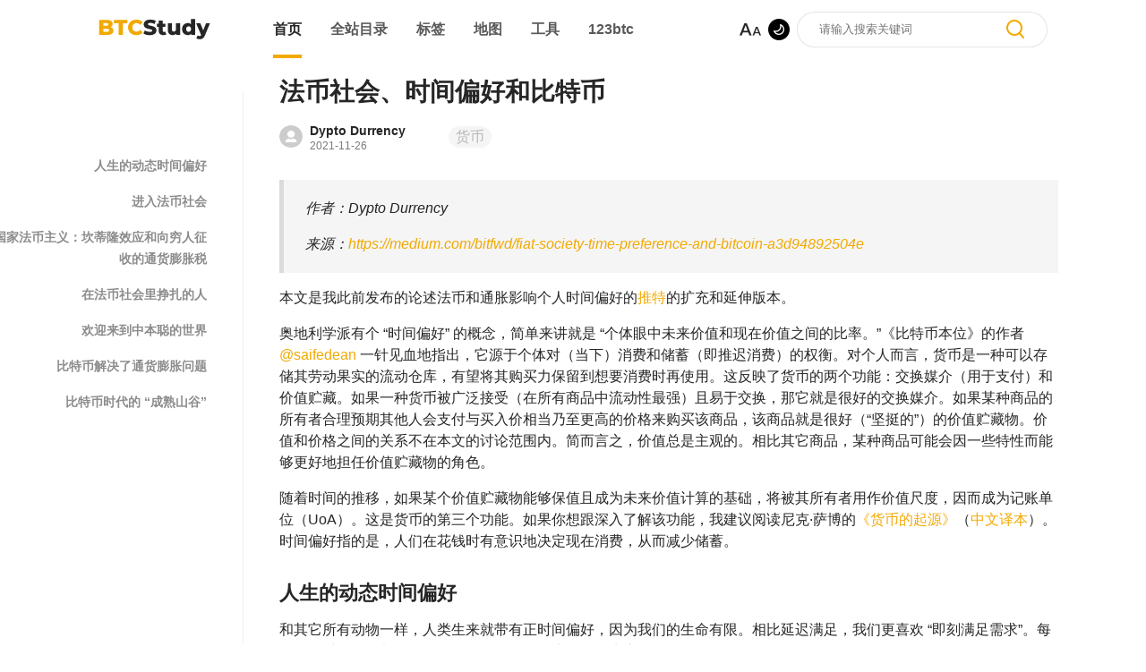

--- FILE ---
content_type: text/html; charset=utf-8
request_url: https://www.btcstudy.org/2021/11/26/fiat-society-time-preference-and-bitcoin/
body_size: 14061
content:
<!DOCTYPE html><html lang=zh-CN><head><meta charset=UTF-8><title>法币社会、时间偏好和比特币</title><meta name=keywords content="比特币, 中本聪, 比特币区块链, 闪电网络, 比特币 layer 2, 健全货币, 密码货币, 密码朋克, 学习比特币, BTC, BTC Study, Bitcoin, bitcoin, proof of work"><meta name=description content=比特币思想的中文集结地><meta name=viewport content="width=device-width,minimum-scale=1,maximum-scale=1,initial-scale=1"><link rel=icon href=/favicon.ico><link rel=stylesheet href="/style/common/bulma.css?v=1682773100887"><link rel=preload as=style onload='this.onload=null,this.rel="stylesheet"' href="/style/common/iconfont.css?v=1682773100887"><link rel=stylesheet href="/style/base.css?v=1682773100887"><link rel=stylesheet href="/style/common/helper.css?v=1682773100887"><link rel=stylesheet href="/style/themes/animation.css?v=1682773100887"><script>function ready(){var e=document.querySelector(".body-container"),t=localStorage.getItem("theme")||"light";["light","dark"].includes(t)||(t="light",localStorage.setItem("theme","light")),e.classList.remove("appearance-auto"),e.classList.add("appearance-"+t),quickInitialTheme()}function quickInitialTheme(){var e=localStorage.getItem("theme")||"light",t=document.querySelector(".logo-light"),o=document.querySelector(".logo-dark"),d=document.querySelector("#mobile-header-logo > .logo-light"),l=document.querySelector("#mobile-header-logo > .logo-dark"),a=document.getElementById("theme-btn"),i=document.querySelector(".slide-theme-light"),c=document.querySelector(".slide-theme-dark");document.body.classList.add(e),("dark"===e?(t.classList.add("hidden"),o.classList.remove("hidden"),d.classList.add("hidden"),l.classList.remove("hidden"),a.classList.remove("icon-icon_dark"),a.classList.add("icon-icon_light"),i):c).classList.remove("hidden")}document.addEventListener("DOMContentLoaded",ready)</script><script src="/js/common.js?v=1682773100887"></script><script src=/js/libs/zepto.min.js></script><link rel=stylesheet href="/style/post.css?v=1682773100887"><link rel=stylesheet href="/style/themes/highlight.css?v=1682773100887"><meta name=generator content="Hexo 6.3.0"><link rel=alternate href=/atom.xml title="BTC Study" type=application/atom+xml></head><body class="is-flex is-flex-direction-column" onload=initialTheme()><div class=clip></div><div class="body-container appearance-auto"><header class="header-widget is-hidden-mobile is-flex is-flex-shrink-0 is-align-items-center is-justify-content-center" id=header><div class="is-flex header-widget-container is-flex-shrink-0 is-align-items-center"><section class="is-hidden-mobile is-flex-shrink-0"><h1><a href=/ ><svg class=logo-light width=125px height=23px viewBox="0 0 125 23" version=1.1 xmlns=http://www.w3.org/2000/svg xmlns:xlink=http://www.w3.org/1999/xlink><title>BTCStudy</title><g id=页面-1 stroke=none stroke-width=1 fill=none fill-rule=evenodd><g id=首页-响应式 transform="translate(-249.000000, -23.000000)" fill-rule=nonzero><g id=BTCStudy transform="translate(249.680000, 23.192000)"><path d="M9.072,17.808 C11.312,17.808 13.024,17.408 14.208,16.608 C15.392,15.808 15.984,14.672 15.984,13.2 C15.984,12.192 15.712,11.332 15.168,10.62 C14.624,9.908 13.872,9.384 12.912,9.048 C13.632,8.68 14.188,8.18 14.58,7.548 C14.972,6.916 15.168,6.2 15.168,5.4 C15.168,4.056 14.608,2.988 13.488,2.196 C12.368,1.404 10.736,1.008 8.592,1.008 L8.592,1.008 L-5.68434189e-14,1.008 L-5.68434189e-14,17.808 L9.072,17.808 Z M7.968,7.68 L4.704,7.68 L4.704,4.44 L7.968,4.44 C9.568,4.44 10.368,4.976 10.368,6.048 C10.368,7.136 9.568,7.68 7.968,7.68 L7.968,7.68 Z M8.688,14.376 L4.704,14.376 L4.704,10.968 L8.688,10.968 C10.352,10.968 11.184,11.536 11.184,12.672 C11.184,13.808 10.352,14.376 8.688,14.376 L8.688,14.376 Z M26.544,17.808 L26.544,4.776 L31.68,4.776 L31.68,1.008 L16.632,1.008 L16.632,4.776 L21.792,4.776 L21.792,17.808 L26.544,17.808 Z M41.592,18.144 C43.128,18.144 44.512,17.872 45.744,17.328 C46.976,16.784 48,16 48.816,14.976 L48.816,14.976 L45.792,12.24 C44.704,13.552 43.384,14.208 41.832,14.208 C40.92,14.208 40.108,14.008 39.396,13.608 C38.684,13.208 38.132,12.644 37.74,11.916 C37.348,11.188 37.152,10.352 37.152,9.408 C37.152,8.464 37.348,7.628 37.74,6.9 C38.132,6.172 38.684,5.608 39.396,5.208 C40.108,4.808 40.92,4.608 41.832,4.608 C43.384,4.608 44.704,5.264 45.792,6.576 L45.792,6.576 L48.816,3.84 C48,2.816 46.976,2.032 45.744,1.488 C44.512,0.944 43.128,0.672 41.592,0.672 C39.832,0.672 38.252,1.044 36.852,1.788 C35.452,2.532 34.352,3.568 33.552,4.896 C32.752,6.224 32.352,7.728 32.352,9.408 C32.352,11.088 32.752,12.592 33.552,13.92 C34.352,15.248 35.452,16.284 36.852,17.028 C38.252,17.772 39.832,18.144 41.592,18.144 Z" id=BTC fill=#F2A900></path><path d="M56.64,18.144 C58.24,18.144 59.6,17.9 60.72,17.412 C61.84,16.924 62.68,16.272 63.24,15.456 C63.8,14.64 64.08,13.728 64.08,12.72 C64.08,11.552 63.772,10.628 63.156,9.948 C62.54,9.268 61.812,8.772 60.972,8.46 C60.132,8.148 59.072,7.856 57.792,7.584 C56.656,7.344 55.832,7.112 55.32,6.888 C54.808,6.664 54.552,6.328 54.552,5.88 C54.552,5.432 54.768,5.068 55.2,4.788 C55.632,4.508 56.32,4.368 57.264,4.368 C58.768,4.368 60.32,4.8 61.92,5.664 L61.92,5.664 L63.384,2.136 C62.568,1.656 61.624,1.292 60.552,1.044 C59.48,0.796 58.392,0.672 57.288,0.672 C55.672,0.672 54.308,0.912 53.196,1.392 C52.084,1.872 51.248,2.524 50.688,3.348 C50.128,4.172 49.848,5.096 49.848,6.12 C49.848,7.288 50.152,8.216 50.76,8.904 C51.368,9.592 52.096,10.092 52.944,10.404 C53.792,10.716 54.848,11.008 56.112,11.28 C57.264,11.536 58.1,11.78 58.62,12.012 C59.14,12.244 59.4,12.6 59.4,13.08 C59.4,13.992 58.488,14.448 56.664,14.448 C55.704,14.448 54.728,14.296 53.736,13.992 C52.744,13.688 51.872,13.288 51.12,12.792 L51.12,12.792 L49.56,16.296 C50.36,16.856 51.4,17.304 52.68,17.64 C53.96,17.976 55.28,18.144 56.64,18.144 Z M71.856,18.024 C72.48,18.024 73.068,17.96 73.62,17.832 C74.172,17.704 74.64,17.52 75.024,17.28 L75.024,17.28 L73.896,14.088 C73.496,14.36 73.032,14.496 72.504,14.496 C72.088,14.496 71.756,14.364 71.508,14.1 C71.26,13.836 71.136,13.472 71.136,13.008 L71.136,13.008 L71.136,8.688 L74.112,8.688 L74.112,5.28 L71.136,5.28 L71.136,1.896 L66.576,1.896 L66.576,5.28 L64.68,5.28 L64.68,8.688 L66.576,8.688 L66.576,13.056 C66.576,14.704 67.032,15.944 67.944,16.776 C68.856,17.608 70.16,18.024 71.856,18.024 Z M82.248,18.024 C83,18.024 83.712,17.888 84.384,17.616 C85.056,17.344 85.632,16.944 86.112,16.416 L86.112,16.416 L86.112,17.808 L90.456,17.808 L90.456,4.8 L85.896,4.8 L85.896,11.064 C85.896,12.104 85.668,12.876 85.212,13.38 C84.756,13.884 84.168,14.136 83.448,14.136 C82.744,14.136 82.208,13.912 81.84,13.464 C81.472,13.016 81.288,12.304 81.288,11.328 L81.288,11.328 L81.288,4.8 L76.728,4.8 L76.728,12.072 C76.728,14.056 77.228,15.544 78.228,16.536 C79.228,17.528 80.568,18.024 82.248,18.024 Z M99.048,18.024 C100.744,18.024 102.016,17.52 102.864,16.512 L102.864,16.512 L102.864,17.808 L107.208,17.808 L107.208,0 L102.648,0 L102.648,5.928 C101.8,5.032 100.6,4.584 99.048,4.584 C97.864,4.584 96.784,4.856 95.808,5.4 C94.832,5.944 94.06,6.724 93.492,7.74 C92.924,8.756 92.64,9.936 92.64,11.28 C92.64,12.624 92.924,13.808 93.492,14.832 C94.06,15.856 94.832,16.644 95.808,17.196 C96.784,17.748 97.864,18.024 99.048,18.024 Z M100.008,14.4 C99.208,14.4 98.552,14.124 98.04,13.572 C97.528,13.02 97.272,12.256 97.272,11.28 C97.272,10.32 97.528,9.568 98.04,9.024 C98.552,8.48 99.208,8.208 100.008,8.208 C100.808,8.208 101.46,8.48 101.964,9.024 C102.468,9.568 102.72,10.32 102.72,11.28 C102.72,12.256 102.464,13.02 101.952,13.572 C101.44,14.124 100.792,14.4 100.008,14.4 Z M112.368,22.68 C113.728,22.68 114.88,22.356 115.824,21.708 C116.768,21.06 117.568,19.936 118.224,18.336 L118.224,18.336 L123.84,4.8 L119.496,4.8 L116.28,12.744 L113.088,4.8 L108.408,4.8 L113.976,17.976 C113.784,18.36 113.548,18.64 113.268,18.816 C112.988,18.992 112.632,19.08 112.2,19.08 C111.832,19.08 111.468,19.012 111.108,18.876 C110.748,18.74 110.44,18.552 110.184,18.312 L110.184,18.312 L108.6,21.504 C109.032,21.856 109.596,22.14 110.292,22.356 C110.988,22.572 111.68,22.68 112.368,22.68 Z" id=Study fill-opacity=0.85 fill=#000000></path></g></g></g></svg><svg class="logo-dark hidden" width=125px height=23px viewBox="0 0 125 23" version=1.1 xmlns=http://www.w3.org/2000/svg xmlns:xlink=http://www.w3.org/1999/xlink><title>BTCStudy</title><g id=页面-1 stroke=none stroke-width=1 fill=none fill-rule=evenodd><g id=首页-响应式 transform="translate(-249.000000, -23.000000)" fill-rule=nonzero><g id=BTCStudy transform="translate(249.680000, 23.192000)"><path d="M9.072,17.808 C11.312,17.808 13.024,17.408 14.208,16.608 C15.392,15.808 15.984,14.672 15.984,13.2 C15.984,12.192 15.712,11.332 15.168,10.62 C14.624,9.908 13.872,9.384 12.912,9.048 C13.632,8.68 14.188,8.18 14.58,7.548 C14.972,6.916 15.168,6.2 15.168,5.4 C15.168,4.056 14.608,2.988 13.488,2.196 C12.368,1.404 10.736,1.008 8.592,1.008 L8.592,1.008 L-5.68434189e-14,1.008 L-5.68434189e-14,17.808 L9.072,17.808 Z M7.968,7.68 L4.704,7.68 L4.704,4.44 L7.968,4.44 C9.568,4.44 10.368,4.976 10.368,6.048 C10.368,7.136 9.568,7.68 7.968,7.68 L7.968,7.68 Z M8.688,14.376 L4.704,14.376 L4.704,10.968 L8.688,10.968 C10.352,10.968 11.184,11.536 11.184,12.672 C11.184,13.808 10.352,14.376 8.688,14.376 L8.688,14.376 Z M26.544,17.808 L26.544,4.776 L31.68,4.776 L31.68,1.008 L16.632,1.008 L16.632,4.776 L21.792,4.776 L21.792,17.808 L26.544,17.808 Z M41.592,18.144 C43.128,18.144 44.512,17.872 45.744,17.328 C46.976,16.784 48,16 48.816,14.976 L48.816,14.976 L45.792,12.24 C44.704,13.552 43.384,14.208 41.832,14.208 C40.92,14.208 40.108,14.008 39.396,13.608 C38.684,13.208 38.132,12.644 37.74,11.916 C37.348,11.188 37.152,10.352 37.152,9.408 C37.152,8.464 37.348,7.628 37.74,6.9 C38.132,6.172 38.684,5.608 39.396,5.208 C40.108,4.808 40.92,4.608 41.832,4.608 C43.384,4.608 44.704,5.264 45.792,6.576 L45.792,6.576 L48.816,3.84 C48,2.816 46.976,2.032 45.744,1.488 C44.512,0.944 43.128,0.672 41.592,0.672 C39.832,0.672 38.252,1.044 36.852,1.788 C35.452,2.532 34.352,3.568 33.552,4.896 C32.752,6.224 32.352,7.728 32.352,9.408 C32.352,11.088 32.752,12.592 33.552,13.92 C34.352,15.248 35.452,16.284 36.852,17.028 C38.252,17.772 39.832,18.144 41.592,18.144 Z" id=BTC fill=#F2A900></path><path d="M56.64,18.144 C58.24,18.144 59.6,17.9 60.72,17.412 C61.84,16.924 62.68,16.272 63.24,15.456 C63.8,14.64 64.08,13.728 64.08,12.72 C64.08,11.552 63.772,10.628 63.156,9.948 C62.54,9.268 61.812,8.772 60.972,8.46 C60.132,8.148 59.072,7.856 57.792,7.584 C56.656,7.344 55.832,7.112 55.32,6.888 C54.808,6.664 54.552,6.328 54.552,5.88 C54.552,5.432 54.768,5.068 55.2,4.788 C55.632,4.508 56.32,4.368 57.264,4.368 C58.768,4.368 60.32,4.8 61.92,5.664 L61.92,5.664 L63.384,2.136 C62.568,1.656 61.624,1.292 60.552,1.044 C59.48,0.796 58.392,0.672 57.288,0.672 C55.672,0.672 54.308,0.912 53.196,1.392 C52.084,1.872 51.248,2.524 50.688,3.348 C50.128,4.172 49.848,5.096 49.848,6.12 C49.848,7.288 50.152,8.216 50.76,8.904 C51.368,9.592 52.096,10.092 52.944,10.404 C53.792,10.716 54.848,11.008 56.112,11.28 C57.264,11.536 58.1,11.78 58.62,12.012 C59.14,12.244 59.4,12.6 59.4,13.08 C59.4,13.992 58.488,14.448 56.664,14.448 C55.704,14.448 54.728,14.296 53.736,13.992 C52.744,13.688 51.872,13.288 51.12,12.792 L51.12,12.792 L49.56,16.296 C50.36,16.856 51.4,17.304 52.68,17.64 C53.96,17.976 55.28,18.144 56.64,18.144 Z M71.856,18.024 C72.48,18.024 73.068,17.96 73.62,17.832 C74.172,17.704 74.64,17.52 75.024,17.28 L75.024,17.28 L73.896,14.088 C73.496,14.36 73.032,14.496 72.504,14.496 C72.088,14.496 71.756,14.364 71.508,14.1 C71.26,13.836 71.136,13.472 71.136,13.008 L71.136,13.008 L71.136,8.688 L74.112,8.688 L74.112,5.28 L71.136,5.28 L71.136,1.896 L66.576,1.896 L66.576,5.28 L64.68,5.28 L64.68,8.688 L66.576,8.688 L66.576,13.056 C66.576,14.704 67.032,15.944 67.944,16.776 C68.856,17.608 70.16,18.024 71.856,18.024 Z M82.248,18.024 C83,18.024 83.712,17.888 84.384,17.616 C85.056,17.344 85.632,16.944 86.112,16.416 L86.112,16.416 L86.112,17.808 L90.456,17.808 L90.456,4.8 L85.896,4.8 L85.896,11.064 C85.896,12.104 85.668,12.876 85.212,13.38 C84.756,13.884 84.168,14.136 83.448,14.136 C82.744,14.136 82.208,13.912 81.84,13.464 C81.472,13.016 81.288,12.304 81.288,11.328 L81.288,11.328 L81.288,4.8 L76.728,4.8 L76.728,12.072 C76.728,14.056 77.228,15.544 78.228,16.536 C79.228,17.528 80.568,18.024 82.248,18.024 Z M99.048,18.024 C100.744,18.024 102.016,17.52 102.864,16.512 L102.864,16.512 L102.864,17.808 L107.208,17.808 L107.208,0 L102.648,0 L102.648,5.928 C101.8,5.032 100.6,4.584 99.048,4.584 C97.864,4.584 96.784,4.856 95.808,5.4 C94.832,5.944 94.06,6.724 93.492,7.74 C92.924,8.756 92.64,9.936 92.64,11.28 C92.64,12.624 92.924,13.808 93.492,14.832 C94.06,15.856 94.832,16.644 95.808,17.196 C96.784,17.748 97.864,18.024 99.048,18.024 Z M100.008,14.4 C99.208,14.4 98.552,14.124 98.04,13.572 C97.528,13.02 97.272,12.256 97.272,11.28 C97.272,10.32 97.528,9.568 98.04,9.024 C98.552,8.48 99.208,8.208 100.008,8.208 C100.808,8.208 101.46,8.48 101.964,9.024 C102.468,9.568 102.72,10.32 102.72,11.28 C102.72,12.256 102.464,13.02 101.952,13.572 C101.44,14.124 100.792,14.4 100.008,14.4 Z M112.368,22.68 C113.728,22.68 114.88,22.356 115.824,21.708 C116.768,21.06 117.568,19.936 118.224,18.336 L118.224,18.336 L123.84,4.8 L119.496,4.8 L116.28,12.744 L113.088,4.8 L108.408,4.8 L113.976,17.976 C113.784,18.36 113.548,18.64 113.268,18.816 C112.988,18.992 112.632,19.08 112.2,19.08 C111.832,19.08 111.468,19.012 111.108,18.876 C110.748,18.74 110.44,18.552 110.184,18.312 L110.184,18.312 L108.6,21.504 C109.032,21.856 109.596,22.14 110.292,22.356 C110.988,22.572 111.68,22.68 112.368,22.68 Z" id=Study fill-opacity=0.85 fill=#FFFFFF></path></g></g></g></svg></a></h1></section><div class="is-flex is-flex-direction-column header-menu-wrap"><aside class="is-flex-shrink-0 is-flex is-flex-direction-row is-align-items-center" id=header-menu><a class="is-inline-block header-activity mr-4" href=/ >首页</a><a class="is-inline-block mr-4" href=/archives>全站目录</a><a class="is-inline-block mr-4" href=/tags>标签</a><a class="is-inline-block mr-4" href=/maps>地图</a><a class="is-inline-block mr-4" href=/tools>工具</a><a class="is-inline-block mr-4" target=_blank rel=noopener href=https://123btc.org/ >123btc</a><div class="right-content is-flex is-flex-direction-row is-align-items-center"><div class="size-wrap mr-1"><i class="iconfont icon-a-bianzu5" id=change-size-btn></i><div class=size-input-wrap><div class=input-wrap><input id=size-change-input type=range min=12 max=32 step=2></div></div></div><i class="iconfont icon-icon_dark mr-1" id=theme-btn></i><div class=search-wrap><input class=pl-3 id=search-input placeholder=请输入搜索关键词><i class="iconfont icon-icon_search" id=search-input-btn></i></div></div></aside><div class="header-title is-hidden-mobile is-full-height is-flex is-align-items-center is-flex-shrink-0"><div class="is-full-height hidden" id=postTopic><p class="is-full-height is-flex-shrink-0 is-flex is-align-items-center is-justify-content-center">法币社会、时间偏好和比特币</p><div class="size-wrap mr-1"><i class="iconfont icon-a-bianzu5" id=change-size-btn2></i><div class=size-input-wrap><div class=input-wrap><input id=size-change-input2 type=range min=12 max=32 step=2></div></div></div></div></div></div></div></header><header class="is-flex header-widget is-flex-shrink-0 is-align-items-center is-justify-content-space-between is-hidden-tablet" id=mobile-header><div class="is-flex is-flex-direction-row is-align-items-center"><i class="iconfont icon-icon_bar mobile-header-menu"></i><div id=mobile-header-logo><svg class=logo-light width=125px height=23px viewBox="0 0 125 23" version=1.1 xmlns=http://www.w3.org/2000/svg xmlns:xlink=http://www.w3.org/1999/xlink><title>BTCStudy</title><g id=页面-1 stroke=none stroke-width=1 fill=none fill-rule=evenodd><g id=首页-响应式 transform="translate(-249.000000, -23.000000)" fill-rule=nonzero><g id=BTCStudy transform="translate(249.680000, 23.192000)"><path d="M9.072,17.808 C11.312,17.808 13.024,17.408 14.208,16.608 C15.392,15.808 15.984,14.672 15.984,13.2 C15.984,12.192 15.712,11.332 15.168,10.62 C14.624,9.908 13.872,9.384 12.912,9.048 C13.632,8.68 14.188,8.18 14.58,7.548 C14.972,6.916 15.168,6.2 15.168,5.4 C15.168,4.056 14.608,2.988 13.488,2.196 C12.368,1.404 10.736,1.008 8.592,1.008 L8.592,1.008 L-5.68434189e-14,1.008 L-5.68434189e-14,17.808 L9.072,17.808 Z M7.968,7.68 L4.704,7.68 L4.704,4.44 L7.968,4.44 C9.568,4.44 10.368,4.976 10.368,6.048 C10.368,7.136 9.568,7.68 7.968,7.68 L7.968,7.68 Z M8.688,14.376 L4.704,14.376 L4.704,10.968 L8.688,10.968 C10.352,10.968 11.184,11.536 11.184,12.672 C11.184,13.808 10.352,14.376 8.688,14.376 L8.688,14.376 Z M26.544,17.808 L26.544,4.776 L31.68,4.776 L31.68,1.008 L16.632,1.008 L16.632,4.776 L21.792,4.776 L21.792,17.808 L26.544,17.808 Z M41.592,18.144 C43.128,18.144 44.512,17.872 45.744,17.328 C46.976,16.784 48,16 48.816,14.976 L48.816,14.976 L45.792,12.24 C44.704,13.552 43.384,14.208 41.832,14.208 C40.92,14.208 40.108,14.008 39.396,13.608 C38.684,13.208 38.132,12.644 37.74,11.916 C37.348,11.188 37.152,10.352 37.152,9.408 C37.152,8.464 37.348,7.628 37.74,6.9 C38.132,6.172 38.684,5.608 39.396,5.208 C40.108,4.808 40.92,4.608 41.832,4.608 C43.384,4.608 44.704,5.264 45.792,6.576 L45.792,6.576 L48.816,3.84 C48,2.816 46.976,2.032 45.744,1.488 C44.512,0.944 43.128,0.672 41.592,0.672 C39.832,0.672 38.252,1.044 36.852,1.788 C35.452,2.532 34.352,3.568 33.552,4.896 C32.752,6.224 32.352,7.728 32.352,9.408 C32.352,11.088 32.752,12.592 33.552,13.92 C34.352,15.248 35.452,16.284 36.852,17.028 C38.252,17.772 39.832,18.144 41.592,18.144 Z" id=BTC fill=#F2A900></path><path d="M56.64,18.144 C58.24,18.144 59.6,17.9 60.72,17.412 C61.84,16.924 62.68,16.272 63.24,15.456 C63.8,14.64 64.08,13.728 64.08,12.72 C64.08,11.552 63.772,10.628 63.156,9.948 C62.54,9.268 61.812,8.772 60.972,8.46 C60.132,8.148 59.072,7.856 57.792,7.584 C56.656,7.344 55.832,7.112 55.32,6.888 C54.808,6.664 54.552,6.328 54.552,5.88 C54.552,5.432 54.768,5.068 55.2,4.788 C55.632,4.508 56.32,4.368 57.264,4.368 C58.768,4.368 60.32,4.8 61.92,5.664 L61.92,5.664 L63.384,2.136 C62.568,1.656 61.624,1.292 60.552,1.044 C59.48,0.796 58.392,0.672 57.288,0.672 C55.672,0.672 54.308,0.912 53.196,1.392 C52.084,1.872 51.248,2.524 50.688,3.348 C50.128,4.172 49.848,5.096 49.848,6.12 C49.848,7.288 50.152,8.216 50.76,8.904 C51.368,9.592 52.096,10.092 52.944,10.404 C53.792,10.716 54.848,11.008 56.112,11.28 C57.264,11.536 58.1,11.78 58.62,12.012 C59.14,12.244 59.4,12.6 59.4,13.08 C59.4,13.992 58.488,14.448 56.664,14.448 C55.704,14.448 54.728,14.296 53.736,13.992 C52.744,13.688 51.872,13.288 51.12,12.792 L51.12,12.792 L49.56,16.296 C50.36,16.856 51.4,17.304 52.68,17.64 C53.96,17.976 55.28,18.144 56.64,18.144 Z M71.856,18.024 C72.48,18.024 73.068,17.96 73.62,17.832 C74.172,17.704 74.64,17.52 75.024,17.28 L75.024,17.28 L73.896,14.088 C73.496,14.36 73.032,14.496 72.504,14.496 C72.088,14.496 71.756,14.364 71.508,14.1 C71.26,13.836 71.136,13.472 71.136,13.008 L71.136,13.008 L71.136,8.688 L74.112,8.688 L74.112,5.28 L71.136,5.28 L71.136,1.896 L66.576,1.896 L66.576,5.28 L64.68,5.28 L64.68,8.688 L66.576,8.688 L66.576,13.056 C66.576,14.704 67.032,15.944 67.944,16.776 C68.856,17.608 70.16,18.024 71.856,18.024 Z M82.248,18.024 C83,18.024 83.712,17.888 84.384,17.616 C85.056,17.344 85.632,16.944 86.112,16.416 L86.112,16.416 L86.112,17.808 L90.456,17.808 L90.456,4.8 L85.896,4.8 L85.896,11.064 C85.896,12.104 85.668,12.876 85.212,13.38 C84.756,13.884 84.168,14.136 83.448,14.136 C82.744,14.136 82.208,13.912 81.84,13.464 C81.472,13.016 81.288,12.304 81.288,11.328 L81.288,11.328 L81.288,4.8 L76.728,4.8 L76.728,12.072 C76.728,14.056 77.228,15.544 78.228,16.536 C79.228,17.528 80.568,18.024 82.248,18.024 Z M99.048,18.024 C100.744,18.024 102.016,17.52 102.864,16.512 L102.864,16.512 L102.864,17.808 L107.208,17.808 L107.208,0 L102.648,0 L102.648,5.928 C101.8,5.032 100.6,4.584 99.048,4.584 C97.864,4.584 96.784,4.856 95.808,5.4 C94.832,5.944 94.06,6.724 93.492,7.74 C92.924,8.756 92.64,9.936 92.64,11.28 C92.64,12.624 92.924,13.808 93.492,14.832 C94.06,15.856 94.832,16.644 95.808,17.196 C96.784,17.748 97.864,18.024 99.048,18.024 Z M100.008,14.4 C99.208,14.4 98.552,14.124 98.04,13.572 C97.528,13.02 97.272,12.256 97.272,11.28 C97.272,10.32 97.528,9.568 98.04,9.024 C98.552,8.48 99.208,8.208 100.008,8.208 C100.808,8.208 101.46,8.48 101.964,9.024 C102.468,9.568 102.72,10.32 102.72,11.28 C102.72,12.256 102.464,13.02 101.952,13.572 C101.44,14.124 100.792,14.4 100.008,14.4 Z M112.368,22.68 C113.728,22.68 114.88,22.356 115.824,21.708 C116.768,21.06 117.568,19.936 118.224,18.336 L118.224,18.336 L123.84,4.8 L119.496,4.8 L116.28,12.744 L113.088,4.8 L108.408,4.8 L113.976,17.976 C113.784,18.36 113.548,18.64 113.268,18.816 C112.988,18.992 112.632,19.08 112.2,19.08 C111.832,19.08 111.468,19.012 111.108,18.876 C110.748,18.74 110.44,18.552 110.184,18.312 L110.184,18.312 L108.6,21.504 C109.032,21.856 109.596,22.14 110.292,22.356 C110.988,22.572 111.68,22.68 112.368,22.68 Z" id=Study fill-opacity=0.85 fill=#000000></path></g></g></g></svg><svg class="logo-dark hidden" width=125px height=23px viewBox="0 0 125 23" version=1.1 xmlns=http://www.w3.org/2000/svg xmlns:xlink=http://www.w3.org/1999/xlink><title>BTCStudy</title><g id=页面-1 stroke=none stroke-width=1 fill=none fill-rule=evenodd><g id=首页-响应式 transform="translate(-249.000000, -23.000000)" fill-rule=nonzero><g id=BTCStudy transform="translate(249.680000, 23.192000)"><path d="M9.072,17.808 C11.312,17.808 13.024,17.408 14.208,16.608 C15.392,15.808 15.984,14.672 15.984,13.2 C15.984,12.192 15.712,11.332 15.168,10.62 C14.624,9.908 13.872,9.384 12.912,9.048 C13.632,8.68 14.188,8.18 14.58,7.548 C14.972,6.916 15.168,6.2 15.168,5.4 C15.168,4.056 14.608,2.988 13.488,2.196 C12.368,1.404 10.736,1.008 8.592,1.008 L8.592,1.008 L-5.68434189e-14,1.008 L-5.68434189e-14,17.808 L9.072,17.808 Z M7.968,7.68 L4.704,7.68 L4.704,4.44 L7.968,4.44 C9.568,4.44 10.368,4.976 10.368,6.048 C10.368,7.136 9.568,7.68 7.968,7.68 L7.968,7.68 Z M8.688,14.376 L4.704,14.376 L4.704,10.968 L8.688,10.968 C10.352,10.968 11.184,11.536 11.184,12.672 C11.184,13.808 10.352,14.376 8.688,14.376 L8.688,14.376 Z M26.544,17.808 L26.544,4.776 L31.68,4.776 L31.68,1.008 L16.632,1.008 L16.632,4.776 L21.792,4.776 L21.792,17.808 L26.544,17.808 Z M41.592,18.144 C43.128,18.144 44.512,17.872 45.744,17.328 C46.976,16.784 48,16 48.816,14.976 L48.816,14.976 L45.792,12.24 C44.704,13.552 43.384,14.208 41.832,14.208 C40.92,14.208 40.108,14.008 39.396,13.608 C38.684,13.208 38.132,12.644 37.74,11.916 C37.348,11.188 37.152,10.352 37.152,9.408 C37.152,8.464 37.348,7.628 37.74,6.9 C38.132,6.172 38.684,5.608 39.396,5.208 C40.108,4.808 40.92,4.608 41.832,4.608 C43.384,4.608 44.704,5.264 45.792,6.576 L45.792,6.576 L48.816,3.84 C48,2.816 46.976,2.032 45.744,1.488 C44.512,0.944 43.128,0.672 41.592,0.672 C39.832,0.672 38.252,1.044 36.852,1.788 C35.452,2.532 34.352,3.568 33.552,4.896 C32.752,6.224 32.352,7.728 32.352,9.408 C32.352,11.088 32.752,12.592 33.552,13.92 C34.352,15.248 35.452,16.284 36.852,17.028 C38.252,17.772 39.832,18.144 41.592,18.144 Z" id=BTC fill=#F2A900></path><path d="M56.64,18.144 C58.24,18.144 59.6,17.9 60.72,17.412 C61.84,16.924 62.68,16.272 63.24,15.456 C63.8,14.64 64.08,13.728 64.08,12.72 C64.08,11.552 63.772,10.628 63.156,9.948 C62.54,9.268 61.812,8.772 60.972,8.46 C60.132,8.148 59.072,7.856 57.792,7.584 C56.656,7.344 55.832,7.112 55.32,6.888 C54.808,6.664 54.552,6.328 54.552,5.88 C54.552,5.432 54.768,5.068 55.2,4.788 C55.632,4.508 56.32,4.368 57.264,4.368 C58.768,4.368 60.32,4.8 61.92,5.664 L61.92,5.664 L63.384,2.136 C62.568,1.656 61.624,1.292 60.552,1.044 C59.48,0.796 58.392,0.672 57.288,0.672 C55.672,0.672 54.308,0.912 53.196,1.392 C52.084,1.872 51.248,2.524 50.688,3.348 C50.128,4.172 49.848,5.096 49.848,6.12 C49.848,7.288 50.152,8.216 50.76,8.904 C51.368,9.592 52.096,10.092 52.944,10.404 C53.792,10.716 54.848,11.008 56.112,11.28 C57.264,11.536 58.1,11.78 58.62,12.012 C59.14,12.244 59.4,12.6 59.4,13.08 C59.4,13.992 58.488,14.448 56.664,14.448 C55.704,14.448 54.728,14.296 53.736,13.992 C52.744,13.688 51.872,13.288 51.12,12.792 L51.12,12.792 L49.56,16.296 C50.36,16.856 51.4,17.304 52.68,17.64 C53.96,17.976 55.28,18.144 56.64,18.144 Z M71.856,18.024 C72.48,18.024 73.068,17.96 73.62,17.832 C74.172,17.704 74.64,17.52 75.024,17.28 L75.024,17.28 L73.896,14.088 C73.496,14.36 73.032,14.496 72.504,14.496 C72.088,14.496 71.756,14.364 71.508,14.1 C71.26,13.836 71.136,13.472 71.136,13.008 L71.136,13.008 L71.136,8.688 L74.112,8.688 L74.112,5.28 L71.136,5.28 L71.136,1.896 L66.576,1.896 L66.576,5.28 L64.68,5.28 L64.68,8.688 L66.576,8.688 L66.576,13.056 C66.576,14.704 67.032,15.944 67.944,16.776 C68.856,17.608 70.16,18.024 71.856,18.024 Z M82.248,18.024 C83,18.024 83.712,17.888 84.384,17.616 C85.056,17.344 85.632,16.944 86.112,16.416 L86.112,16.416 L86.112,17.808 L90.456,17.808 L90.456,4.8 L85.896,4.8 L85.896,11.064 C85.896,12.104 85.668,12.876 85.212,13.38 C84.756,13.884 84.168,14.136 83.448,14.136 C82.744,14.136 82.208,13.912 81.84,13.464 C81.472,13.016 81.288,12.304 81.288,11.328 L81.288,11.328 L81.288,4.8 L76.728,4.8 L76.728,12.072 C76.728,14.056 77.228,15.544 78.228,16.536 C79.228,17.528 80.568,18.024 82.248,18.024 Z M99.048,18.024 C100.744,18.024 102.016,17.52 102.864,16.512 L102.864,16.512 L102.864,17.808 L107.208,17.808 L107.208,0 L102.648,0 L102.648,5.928 C101.8,5.032 100.6,4.584 99.048,4.584 C97.864,4.584 96.784,4.856 95.808,5.4 C94.832,5.944 94.06,6.724 93.492,7.74 C92.924,8.756 92.64,9.936 92.64,11.28 C92.64,12.624 92.924,13.808 93.492,14.832 C94.06,15.856 94.832,16.644 95.808,17.196 C96.784,17.748 97.864,18.024 99.048,18.024 Z M100.008,14.4 C99.208,14.4 98.552,14.124 98.04,13.572 C97.528,13.02 97.272,12.256 97.272,11.28 C97.272,10.32 97.528,9.568 98.04,9.024 C98.552,8.48 99.208,8.208 100.008,8.208 C100.808,8.208 101.46,8.48 101.964,9.024 C102.468,9.568 102.72,10.32 102.72,11.28 C102.72,12.256 102.464,13.02 101.952,13.572 C101.44,14.124 100.792,14.4 100.008,14.4 Z M112.368,22.68 C113.728,22.68 114.88,22.356 115.824,21.708 C116.768,21.06 117.568,19.936 118.224,18.336 L118.224,18.336 L123.84,4.8 L119.496,4.8 L116.28,12.744 L113.088,4.8 L108.408,4.8 L113.976,17.976 C113.784,18.36 113.548,18.64 113.268,18.816 C112.988,18.992 112.632,19.08 112.2,19.08 C111.832,19.08 111.468,19.012 111.108,18.876 C110.748,18.74 110.44,18.552 110.184,18.312 L110.184,18.312 L108.6,21.504 C109.032,21.856 109.596,22.14 110.292,22.356 C110.988,22.572 111.68,22.68 112.368,22.68 Z" id=Study fill-opacity=0.85 fill=#FFFFFF></path></g></g></g></svg></div><div class="mobile-header-title is-full-height is-flex is-align-items-center is-flex-shrink-0"><div class="is-full-height hidden" id=postTopicMobile><p class=is-full-height>法币社会、时间偏好和比特币</p></div></div></div><i class="iconfont icon-icon_search mobile-header-searchIcon"></i><div class=mobile-search-wrap><div class=search-input><input class=pl-3 id=mobile-search-input placeholder=请输入搜索关键词><i class="iconfont icon-icon_search mobile-search-input-btn"></i><button class=mobile-search-input-btn>搜 索</button></div></div></header><div class=mobile-slide-menu><a class=header-activity href=/ >首页</a><a href=/archives>全站目录</a><a href=/tags>标签</a><a href=/maps>地图</a><a href=/tools>工具</a><a target=_blank rel=noopener href=https://123btc.org/ >123btc</a><div><p class="slide-menu-theme is-flex is-flex-direction-row is-justify-content-space-between is-align-items-center"><span>主题设置</span><span><i class="iconfont icon-icon_light slide-theme-light hidden"></i><i class="iconfont icon-icon_dark slide-theme-dark hidden"></i></span></p><p class=slide-menu-fontsize><span>字体设置</span><span><i class="iconfont icon-bianzubeifen"></i><i class="iconfont icon-bianzu"></i></span></p></div></div><div class="search-mask hidden"><script src="/js/header.js?v=1682773100887"></script></div><main><main class="container is-max-widescreen content section post-page pt-4"><div class="columns is-flex-desktop is-justify-content-center"><div class="column is-3 silde-bar is-hidden-mobile"><ol class=toc><li class="toc-item toc-level-2"><a class=toc-link href=#%E4%BA%BA%E7%94%9F%E7%9A%84%E5%8A%A8%E6%80%81%E6%97%B6%E9%97%B4%E5%81%8F%E5%A5%BD><span class=toc-text>人生的动态时间偏好</span></a></li><li class="toc-item toc-level-2"><a class=toc-link href=#%E8%BF%9B%E5%85%A5%E6%B3%95%E5%B8%81%E7%A4%BE%E4%BC%9A><span class=toc-text>进入法币社会</span></a></li><li class="toc-item toc-level-2"><a class=toc-link href=#%E5%9B%BD%E5%AE%B6%E6%B3%95%E5%B8%81%E4%B8%BB%E4%B9%89%EF%BC%9A%E5%9D%8E%E8%92%82%E9%9A%86%E6%95%88%E5%BA%94%E5%92%8C%E5%90%91%E7%A9%B7%E4%BA%BA%E5%BE%81%E6%94%B6%E7%9A%84%E9%80%9A%E8%B4%A7%E8%86%A8%E8%83%80%E7%A8%8E><span class=toc-text>国家法币主义：坎蒂隆效应和向穷人征收的通货膨胀税</span></a></li><li class="toc-item toc-level-2"><a class=toc-link href=#%E5%9C%A8%E6%B3%95%E5%B8%81%E7%A4%BE%E4%BC%9A%E9%87%8C%E6%8C%A3%E6%89%8E%E7%9A%84%E4%BA%BA><span class=toc-text>在法币社会里挣扎的人</span></a></li><li class="toc-item toc-level-2"><a class=toc-link href=#%E6%AC%A2%E8%BF%8E%E6%9D%A5%E5%88%B0%E4%B8%AD%E6%9C%AC%E8%81%AA%E7%9A%84%E4%B8%96%E7%95%8C><span class=toc-text>欢迎来到中本聪的世界</span></a></li><li class="toc-item toc-level-2"><a class=toc-link href=#%E6%AF%94%E7%89%B9%E5%B8%81%E8%A7%A3%E5%86%B3%E4%BA%86%E9%80%9A%E8%B4%A7%E8%86%A8%E8%83%80%E9%97%AE%E9%A2%98><span class=toc-text>比特币解决了通货膨胀问题</span></a></li><li class="toc-item toc-level-2"><a class=toc-link href=#%E6%AF%94%E7%89%B9%E5%B8%81%E6%97%B6%E4%BB%A3%E7%9A%84-%E2%80%9C%E6%88%90%E7%86%9F%E5%B1%B1%E8%B0%B7%E2%80%9D><span class=toc-text>比特币时代的 “成熟山谷”</span></a></li></ol></div><div class="column is-9 post-container"><h1 class="mt-0 mb-2" id=postTitle>法币社会、时间偏好和比特币</h1><div class=page-author><div class="is-flex is-flex-direction-row page-data mr-6"><img class=mr-1 src=/images/default_avatar.png alt="Dypto Durrency"><div class=page-author-info><strong>Dypto Durrency</strong><time class=has-text-grey datetime=2021-11-26T03:12:47.000Z>2021-11-26</time></div></div><div class=is-flex><a href=/tags/%E8%B4%A7%E5%B8%81><i class="page-tag mr-1 px-1">货币</i></a></div></div><article class="mt-4 post-content"><blockquote><p><em>作者：Dypto Durrency</em></p><p><em>来源：<a target=_blank rel=noopener href=https://medium.com/bitfwd/fiat-society-time-preference-and-bitcoin-a3d94892504e>https://medium.com/bitfwd/fiat-society-time-preference-and-bitcoin-a3d94892504e</a></em></p></blockquote><p>本文是我此前发布的论述法币和通胀影响个人时间偏好的<a target=_blank rel=noopener href="https://twitter.com/DyptoDurrency/status/1201070165879861248?s=20">推特</a>的扩充和延伸版本。</p><p>奥地利学派有个 “时间偏好” 的概念，简单来讲就是 “个体眼中未来价值和现在价值之间的比率。”《比特币本位》的作者 <a target=_blank rel=noopener href=https://twitter.com/saifedean>@saifedean</a> 一针见血地指出，它源于个体对（当下）消费和储蓄（即推迟消费）的权衡。对个人而言，货币是一种可以存储其劳动果实的流动仓库，有望将其购买力保留到想要消费时再使用。这反映了货币的两个功能：交换媒介（用于支付）和价值贮藏。如果一种货币被广泛接受（在所有商品中流动性最强）且易于交换，那它就是很好的交换媒介。如果某种商品的所有者合理预期其他人会支付与买入价相当乃至更高的价格来购买该商品，该商品就是很好（“坚挺的”）的价值贮藏物。价值和价格之间的关系不在本文的讨论范围内。简而言之，价值总是主观的。相比其它商品，某种商品可能会因一些特性而能够更好地担任价值贮藏物的角色。</p><p>随着时间的推移，如果某个价值贮藏物能够保值且成为未来价值计算的基础，将被其所有者用作价值尺度，因而成为记账单位（UoA）。这是货币的第三个功能。如果你想跟深入了解该功能，我建议阅读尼克·萨博的<a target=_blank rel=noopener href=https://nakamotoinstitute.org/shelling-out/ >《货币的起源》</a>（<a href=https://www.btcstudy.org/2020/08/23/the-origins-of-money-by-nick-szabo/ >中文译本</a>）。时间偏好指的是，人们在花钱时有意识地决定现在消费，从而减少储蓄。</p><h2 id=人生的动态时间偏好><a href=#人生的动态时间偏好 class=headerlink title=人生的动态时间偏好></a>人生的动态时间偏好</h2><p>和其它所有动物一样，人类生来就带有正时间偏好，因为我们的生命有限。相比延迟满足，我们更喜欢 “即刻满足需求”。每个人的时间偏好都不同，而且会在不同的人生阶段发生变化。</p><p>总的来说，人类一生的时间偏好如下图所示。我们降生到这个世界时带着近乎无限高的时间偏好，又踢又叫地要求得到即刻满足。婴儿总是向母亲索取一切。</p><p>随着我们慢慢长大，我们开始思考如何自力更生，会有意识地在现在和未来之间做出取舍。例如，有的人去找工作，有的人去学校接受教育。人们现在投资时间 和&#x2F;或 金钱是为了将来能获得某些东西（如，薪酬或学历）。</p><p>到我们成年后，我们的时间偏好会进一步降低。我们会找到伴侣，安定下来，共同组建家庭。</p><p>﻿<img src=/images/fiat-society-time-preference-and-bitcoin/ZakETT_fco9 alt=img></p><p style=text-align:center>- 不同个体一生中时间偏好变化示意图 -</p><p>生儿育女后，你会为子女牺牲自己的需求。你会为了他人工作赚钱并节俭度日。讽刺的是，到了风烛残年之时，我们的时间偏好虽然还是正的，但是趋近于零。</p><h2 id=进入法币社会><a href=#进入法币社会 class=headerlink title=进入法币社会></a>进入法币社会</h2><p>现在，请跟随我进入法币世界。人类时间偏好的前提是相同的，只不过我们引入了债务和法币膨胀。这里的膨胀，我将使用奥地利经济学派的经典定义：基础货币（货币供应量）膨胀。在法币世界里，央行可以大笔一挥，通过增加债务来扩大资产负债表（增发货币）。然而，商业银行的信贷才是问题的开始。由于银行贷款给企业从事生产，货币创造给 “实体经济” 造成了冲击。让我们通过鲍勃·罗斯（Bob Ross）的画举个生动形象的例子：</p><p><img src=/../images/fiat-society-time-preference-and-bitcoin/KNZZzjQl5Ok alt=img></p><p style=text-align:center>- 坐落于时间偏好山脚下的成熟山谷中的可爱小木屋 -</p><p>我们每个人都是一出生就位于时间偏好的峰顶。而一个人的时间偏好可以表示为从峰顶（出生）滑落至谷底（成熟）的速度。</p><p>婴儿时期，我们小脚乱踹，叫嚷着以无法控制的速度从山顶上飞速滑下。长至孩童后，我们学会了站立，但还是很难控制下滑的速度。随着时间的流逝，坡度逐渐变小，我们能够减缓下滑的速度，用行走来代替 跑&#x2F;滑：我们的时间偏好降低。我们去上学，找工作，为事业打拼。到了人生的某个节点，你会觉得是时候安定下来组建家庭了。在陡峭（结冰）的地面上扎根是很难的，因此人们通常会无意识地等待，直到找到自己人生中的平地为止。这块平地就是我所说的 “成熟山谷”。</p><p>接着来说说法币膨胀主义和个人债务。当你在时间偏好的峰顶嬉戏时，某些特定的选择会触发滚雪球效应：你将自己所有的储蓄花光 且&#x2F;或 背负债务；你不控制自己的花销，决定借钱去接受教育（为了找个好工作）；你因为突发情况提前 搬离了父母家&#x2F;买了房子；主流媒体和社会媒体鼓吹消费主义；银行通过扩大信贷规模进一步刺激消费；你允许他们创造更多法币。这慢慢就成了一种逃离不了的困境。人生来都是没有负债的，但是随着身上的担子越来越重：你会慢慢累积起更多债务且&#x2F;或储蓄变少。你的钱不会像过去那样陪伴你很久，下一笔支出永远迫在眉睫。有时是意料之外的，有时是为了追赶同龄人，有时是因为你步入了人生的新阶段。</p><p><strong>在一个被操控的游戏场里，当你被自己的负债和消费习惯追着跑时，你非但不会减速，反而会加速。累积这些负债的意义在哪儿？</strong></p><p><img src=/../images/fiat-society-time-preference-and-bitcoin/SR4yBfZP_Sp alt=img></p><h2 id=国家法币主义：坎蒂隆效应和向穷人征收的通货膨胀税><a href=#国家法币主义：坎蒂隆效应和向穷人征收的通货膨胀税 class=headerlink title=国家法币主义：坎蒂隆效应和向穷人征收的通货膨胀税></a>国家法币主义：坎蒂隆效应和向穷人征收的通货膨胀税</h2><p>为了保持 GDP 增长，国家也面临同样的压力。</p><p>我们所使用的法币就是游戏场，信用经济和通货膨胀就是操控游戏对付普通人的手段。央行可以通过发行债券来增加货币供应量，然后再购买资产平衡资产负债表。这就是量化宽松的本质：央行从金融机构那里购买问题资产用的是发行新债券获得的收入。此举帮助金融机构将资金从不良投资中释放出来，减轻它们的压力（增加它们的利润）。央行希望商业银行使用这种能力来扩大贷款规模。在危机时期，商业银行会收紧借贷标准来降低贷款无法收回的风险。</p><p><strong>新创造的货币正在流通中，但是它们这时只换过一次手：到了财务状况最好的金融机构手中。没人注意到货币供应量增加，银行可以自由且无差别地使用这些新创造的货币。金融机构可以从这些货币中充分获益，因为央行只能使用资金购买金融资产。这也叫做 “靠近印钞机”。险恶的是，在危机时期急需用钱的人很可能无法满足收紧后的贷款要求。</strong></p><p>当第一批收到新创造货币的金融机构开始花钱（增加贷款和投资，发放工资和奖金）时，这些货币就会慢慢渗透到经济体中。货币周转率（Velocity of Money）是一个反映货币的换手次数的指标；这个指标可以用来观测央行 “印钞” 的进度条。现在，央行扩大了资产负债表的规模，但是货币周转率会降至历史最低点。新创造的货币通过放贷的方式进入流通中，直接流向金融资产。这不会引起物价上涨，因为该指标并不追踪金融资产和房地产。</p><p>排在最后的普通人虽然得到了相同数量的货币，但是当人们慢慢察觉到货币正在以冰川消融的速度“淹没”市场时，这些货币的价值已经被稀释了。当形势有利时，银行将释放出全部力量来扩大信贷，让法币淹没实体经济。</p><p><strong>相对于已使用的货币，商品看起来似乎在逐渐升值，这点体现在不断攀升的价格和 CPI（反映通货膨胀的经济学指标）上。然而，事实是货币相对于商品正在发生贬值。</strong></p><p>新创造的货币只能通过一个特定的点进入流通。越接近这个点的人越能从中获取更大的利益。这种利益被称为坎蒂隆效应。</p><p>在危机时期，每个人都会因为其现状遭到威胁而感到压力。政府通过提高税收的方式向人们收取上一次发行的国债的利息。虽然没有债务的人要逃避的东西没那么多，但是通货膨胀会迫使他们加快脚步，以应对上涨的物价（和不断贬值的工资）。</p><p>即使是拥有大学学位的人也会感受到压力：虽然他们挣到了足够多的钱可以减轻超高的负债或者免于负债，但是他们交的税更高，而且容易养成奢靡的消费习惯。对他们来说，时间偏好总是很高，降低了大学教育的回报率。</p><p><strong>通货膨胀是邪恶的，因为只有一小部分靠近印钞机的人（银行家）能够率先花费新 “印制” 的钞票。之后拿到这些钞票的人并不知道它们的价值已经被稀释到了一个较低的标准。这就是坎蒂隆效应。量化宽松已经可以称得上是富人（即，那些拥有资产的人）的社会主义。</strong></p><p>通货膨胀以非民主的方式将所有人的财富再分配给靠近印钞机的人。法币是 “既无代表，也未经过正当法律程序的征税” （ht <a target=_blank rel=noopener href=https://twitter.com/TraceMayer>@TraceMayer</a>）。它们都打着 “刺激经济” 的旗号。</p><h2 id=在法币社会里挣扎的人><a href=#在法币社会里挣扎的人 class=headerlink title=在法币社会里挣扎的人></a>在法币社会里挣扎的人</h2><p>再说回时间偏好。那些拥有足够的钱或者离印钞机足够近而受益于坎蒂隆效应的人会率先放缓下滑速度，步入成熟阶段，开始购置不动产。他们可以安定下来，早一步开始思考如何为子孙后代留下财富，并在这方面做得更好。远离印钞机或背负债务压力的人没有（借贷）能力购买不动产和金融资产。他们与父母住在一起的时间更久，用租房代替买房。</p><p>在堆积如山的压力之下，一些人无法乐观地看待自己或这个世界，决定用养宠物来代替生育或什么都不养。请注意，“气候变化”也意味着高的时间偏好。</p><p>即使当你成功摆脱了负债，感觉可以安定下来时，你需要付出更高的代价来实现安定或保存财富。也就是说，最近的 “成熟山谷” 中的房产已经被买走了，最好赶到后面一个“山谷”去。且慢……不仅仅是房产：大多数硬资产已经被那些时间偏好较低（且拥有资金）的人买走了。股票、债券、房地产和黄金等资产都优于法币。奋斗者必须付出更高的代价来达到目的。人们对学历趋之若鹜，然而相比他们付出的代价，学历所提供的价值（职业安全感）在降低。大学生人数的涨幅已经超过了岗位供应量，因而加剧了就业竞争，导致很多人失去了与其教育水平相符的工作。</p><h2 id=欢迎来到中本聪的世界><a href=#欢迎来到中本聪的世界 class=headerlink title=欢迎来到中本聪的世界></a>欢迎来到中本聪的世界</h2><p>说到比特币。比特币拥有我们迄今为止见过的最优越的货币属性，有望阻止猖獗的通货膨胀并消除负债所助长的不良消费习惯带来的影响。如果你想更详细地了解比特币的货币属性，请阅读 <a target=_blank rel=noopener href=https://twitter.com/real_vijay>@real_vijay</a> 的《看涨比特币》。</p><p><img src=/../images/fiat-society-time-preference-and-bitcoin/ITb7aYvGqfH alt=img></p><p>比特币具有与众不同的稀缺性。比特币预先设定了 2100 万的供应量上限。比特币增发的速度大约每 4 年减半。比特币的固有货币政策受到每个节点运行者的保护。<em>这些节点起到了登记簿的作用，任何访问互联网的人都可以通过它们来确认比特币区块链数据完整性的可验证性。</em></p><p>矿工 “挖出” 比特币，但这是作为付费服务向网络（节点）提供的。所有进入比特币网络的参与者都认同特定的服务条款（共识规则）。只要矿工违反了服务条款，他们的区块就不会被网络接受，他们也不会得到新挖出的比特币作为区块奖励。</p><p>节点保护网络协议（他们自己的比特币），矿工通过消耗能源和算力进行挖矿来保护交易历史（UTXO 集合）的安全性。</p><h2 id=比特币解决了通货膨胀问题><a href=#比特币解决了通货膨胀问题 class=headerlink title=比特币解决了通货膨胀问题></a>比特币解决了通货膨胀问题</h2><p>再说回时间偏好。挣扎的人无法投资比特币。他们没有钱，没有时间等待（投机），可能每个月还有更紧急的事项要处理：健康、食物、孩子等等。</p><p><strong>如果有足够多的人能够停下脚步，抑制自己的消费欲望，逃离消费主义，我相信无论是个人还是社会都将从债务的滚雪球效应中解放出来</strong>。这是一项非常艰巨的任务，但只要你的时间偏好足够低，比特币的货币政策就会给你带来回报（其价格就会上涨）。</p><p>在货币化的某个阶段，比特币成熟（达到足够高的市值），价格波动降低。（对于长期持有者来说）比特币是成熟的价值贮藏物，因此人们将开始要求使用比特币付款：比特币将开始成为交换媒介。</p><p>我相信，到了这个时候，低收入的打工人将参与比特币网络，并为了将来积蓄他们的劳动果实。他们将不再需要使用不可靠的法币，以免价值通过不透明的通货膨胀流进（中央）银行家的口袋里。</p><p>现有的山寨币要么在市场流动性上落后了好多年，要么为了提高交易吞吐量牺牲信任最小化或抗审查性。具体体现为预挖矿、全节点运行难度大和中心化。所有高时间偏好都导致设计上的牺牲，无可避免。</p><h2 id=比特币时代的-“成熟山谷”><a href=#比特币时代的-“成熟山谷” class=headerlink title="比特币时代的 “成熟山谷”"></a>比特币时代的 “成熟山谷”</h2><p>再说回成熟山谷。有了新的价值存储方式，旧富们和高收入者会将自己的财富分配到这种新型硬通货上。另外，坎蒂隆效应也将不复存在。同时，这也能够减轻其它 “硬资产” 的价格压力：股票和房地产。</p><p>人人都将负担得起这些硬通货，因为它们失去了作为价值贮藏物的溢价。每个人都能更好地将自己的劳动果实留存到将来，不得不逐渐减少现在的开支。房价也不再高不可攀。</p><p>人们再也不用跑得那么快，会更早有想安定下来的感觉，并更多地享受生活。每个人都只想过上快乐、没那么多烦恼的生活，一家人其乐融融住在成熟山谷的房子里。</p><p><img src=/../images/fiat-society-time-preference-and-bitcoin/Z7cbfYD6Bx7 alt=img></p><p>在对抗央行主导的通货膨胀主义的过程中，比特币是我们最有力的武器。比特币约束了政府的征税手段，无论是直接对收入征税，还是通过通货膨胀这种间接的方式。未来，我们需要信任最小化和抗审查性。</p><p>首要任务是修正货币乱象。<strong>别被市场上那些高时间偏好的山寨币迷了眼。即使这些山寨币不是纯粹的骗局，廉价的牺牲也会让你在未来付出惨痛的代价</strong>。</p><p>感谢 <a target=_blank rel=noopener href="https://twitter.com/danieltbar">Daniel Bar</a>、<a target=_blank rel=noopener href=https://twitter.com/ivan_thinking>Ivan Sucharski</a> 和 <a target=_blank rel=noopener href=https://twitter.com/kinotimanoti>Edwin Kinoti</a> 的耐心编辑。</p><p>（完）</p></article></div></div></main><script src="/js/post.js?v=1682773100887"></script><script src="/js/highlight.min.js?v=1682773100887"></script><script>var containerEl=document.querySelector(".post-container"),postFontSize=localStorage.getItem("post-font-size")||"16",inputEl=document.querySelector("#size-change-input"),inputEl2=document.querySelector("#size-change-input2");inputEl.value=postFontSize,inputEl2.value=postFontSize,containerEl.style.fontSize=postFontSize+"px",$(function(){function e(t){$(".post-container").css("font-size",t+"px"),localStorage.setItem("post-font-size",t),$("#size-change-input").val(t),$("#size-change-input2").val(t)}$("#size-change-input").on("input propertychange",function(t){e(t.target.value)}),$("#size-change-input2").on("input propertychange",function(t){e(t.target.value)})})</script><script>hljs.initHighlightingOnLoad()</script></main></div><footer class="is-flex is-flex-direction-column is-align-items-center is-flex-shrink-0"><section class=sns-container><a title=nostr target=_blank rel="noopener nofollow" href=https://iris.to/npub1g2qs0ca5kpwlrcfug2em4jelmh65clk3yccwjxrs6hvdpd9qj80q022j4m>Nostr</a><a title=rss target=_blank rel="noopener nofollow" href=/atom.xml>rss</a><a title=telegram target=_blank rel="noopener nofollow" href=//t.me/btcstudyorg>Telegram</a></section></footer><script async src="/js/buttons.js?v=1682773100887"></script><script async src="/js/index.js?v=1682773100887"></script><script async src="https://www.googletagmanager.com/gtag/js?id=G-JVCJ9XXG1Z"></script><script>function gtag(){dataLayer.push(arguments)}window.dataLayer=window.dataLayer||[],gtag("js",new Date),gtag("config","G-JVCJ9XXG1Z")</script><script>var _hmt=_hmt||[];(()=>{var e=document.createElement("script"),t=(e.src="https://hm.baidu.com/hm.js?c92c073c85be5be8d9b1b76f62a7e306",e.async=!0,e.defer=!0,document.getElementsByTagName("script")[0]);t.parentNode.insertBefore(e,t)})()</script><script defer src="https://static.cloudflareinsights.com/beacon.min.js/vcd15cbe7772f49c399c6a5babf22c1241717689176015" integrity="sha512-ZpsOmlRQV6y907TI0dKBHq9Md29nnaEIPlkf84rnaERnq6zvWvPUqr2ft8M1aS28oN72PdrCzSjY4U6VaAw1EQ==" data-cf-beacon='{"version":"2024.11.0","token":"c4c2ef115ba940aaaea6d04f1bcc9993","r":1,"server_timing":{"name":{"cfCacheStatus":true,"cfEdge":true,"cfExtPri":true,"cfL4":true,"cfOrigin":true,"cfSpeedBrain":true},"location_startswith":null}}' crossorigin="anonymous"></script>
</body></html>

--- FILE ---
content_type: text/css; charset=utf-8
request_url: https://www.btcstudy.org/style/base.css?v=1682773100887
body_size: 4380
content:
@charset "UTF-8";@import url(//at.alicdn.com/t/font_2266068_svkwzo3ot3a.css);.appearance-light{--primary-bg-color:#fff;--second-bg-color:#fff;--third-bg-color:#f5f5f5;--primary-text-color:var(0, 0, 0, .85);--second-text-color:#4a4a4a;--top-bar-bg-color:rgba(255, 255, 255, 0.85);--border-line-color-2:rgba(0, 0, 0, 0.03);--border-line-color:rgba(0, 0, 0, 0.05);--blockquote-border-color:#dbdbdb;--table-border-color:#dbdbdb;--pre-code-bg-color:#f5f5f573;--skeleton-bg-color:#f5f5f5;--skeleton-flash-color:0.5;--avatar-border-color:#fff;--primary-color:rgba(242, 169, 0, 1);--primary-color-hover:rgba(242, 169, 0, .5);--background-color:rgba(245, 245, 244, 1);--background-color-2:rgba(255, 255, 255, 1);--background-color-3:rgba(0, 0, 0, .04);--background-color-4:rgba(242, 169, 0, 0.04);--background-color-5:rgba(0, 0, 0, 1);--border-color:rgba(0, 0, 0, .1);--heading-color:rgba(0, 0, 0, .85);--text-color:rgba(0, 0, 0, .65);--text-secondary-color:rgba(0, 0, 0, .45);--disabled-color:rgba(0, 0, 0, .25)}.appearance-dark{--primary-bg-color:#181818;--second-bg-color:#212121;--third-bg-color:#ffffff14;--primary-text-color:rgba(255, 255, 255, .9);--second-text-color:rgba(255, 255, 255, .65);--border-line-color:rgba(255, 255, 255, 0.05);--border-line-color-2:rgba(255, 255, 255, 0.02);--top-bar-bg-color:rgba(24, 24, 24, 0.8);--blockquote-border-color:rgba(255, 255, 255, .65);--table-border-color:rgba(255, 255, 255, .65);--pre-code-bg-color:#ffffff03;--skeleton-bg-color:#2b2b2b;--skeleton-flash-color:0.05;--avatar-border-color:rgba(255, 255, 255, 0.05);--primary-color:rgba(242, 169, 0, 1);--primary-color-hover:rgba(242, 169, 0, .5);--background-color:rgba(20, 20, 20, 1);--background-color-2:rgba(44, 44, 44, 1);--background-color-3:rgba(255, 255, 255, .04);--background-color-4:rgba(242, 169, 0, 0.04);--background-color-5:rgba(255, 255, 255, 1);--border-color:rgba(255, 255, 255, .2);--heading-color:rgba(255, 255, 255, .9);--text-color:rgba(255, 255, 255, .8);--text-secondary-color:rgba(255, 255, 255, .6);--disabled-color:rgba(255, 255, 255, .4)}.appearance-auto{--primary-bg-color:#fff;--second-bg-color:#fff;--third-bg-color:#f5f5f5;--primary-text-color:var(0, 0, 0, .85);--second-text-color:#4a4a4a;--top-bar-bg-color:rgba(255, 255, 255, 0.85);--border-line-color-2:rgba(0, 0, 0, 0.03);--border-line-color:rgba(0, 0, 0, 0.05);--blockquote-border-color:#dbdbdb;--table-border-color:#dbdbdb;--pre-code-bg-color:#f5f5f573;--skeleton-bg-color:#f5f5f5;--skeleton-flash-color:0.5;--avatar-border-color:#fff;--primary-color:rgba(242, 169, 0, 1);--primary-color-hover:rgba(242, 169, 0, .5);--background-color:rgba(245, 245, 244, 1);--background-color-2:rgba(255, 255, 255, 1);--background-color-3:rgba(0, 0, 0, .04);--background-color-4:rgba(242, 169, 0, 0.04);--background-color-5:rgba(0, 0, 0, 1);--border-color:rgba(0, 0, 0, .1);--heading-color:rgba(0, 0, 0, .85);--text-color:rgba(0, 0, 0, .65);--text-secondary-color:rgba(0, 0, 0, .45);--disabled-color:rgba(0, 0, 0, .25)}@media (prefers-color-scheme:dark){.appearance-auto{--primary-bg-color:#181818;--second-bg-color:#212121;--third-bg-color:#ffffff14;--primary-text-color:rgba(255, 255, 255, .9);--second-text-color:rgba(255, 255, 255, .65);--border-line-color:rgba(255, 255, 255, 0.05);--border-line-color-2:rgba(255, 255, 255, 0.02);--top-bar-bg-color:rgba(24, 24, 24, 0.8);--blockquote-border-color:rgba(255, 255, 255, .65);--table-border-color:rgba(255, 255, 255, .65);--pre-code-bg-color:#ffffff03;--skeleton-bg-color:#2b2b2b;--skeleton-flash-color:0.05;--avatar-border-color:rgba(255, 255, 255, 0.05);--primary-color:rgba(242, 169, 0, 1);--primary-color-hover:rgba(242, 169, 0, .5);--background-color:rgba(20, 20, 20, 1);--background-color-2:rgba(44, 44, 44, 1);--background-color-3:rgba(255, 255, 255, .04);--background-color-4:rgba(242, 169, 0, 0.04);--background-color-5:rgba(255, 255, 255, 1);--border-color:rgba(255, 255, 255, .2);--heading-color:rgba(255, 255, 255, .9);--text-color:rgba(255, 255, 255, .8);--text-secondary-color:rgba(255, 255, 255, .6);--disabled-color:rgba(255, 255, 255, .4)}}.appearance-auto h1,.appearance-auto h2,.appearance-auto h3,.appearance-auto h4,.appearance-auto h5,.appearance-auto h6,.appearance-dark h1,.appearance-dark h2,.appearance-dark h3,.appearance-dark h4,.appearance-dark h5,.appearance-dark h6,.appearance-light h1,.appearance-light h2,.appearance-light h3,.appearance-light h4,.appearance-light h5,.appearance-light h6{color:var(--primary-text-color)}.appearance-auto hr,.appearance-dark hr,.appearance-light hr{background:var(--third-bg-color)}.appearance-auto cite,.appearance-auto dl,.appearance-auto ol,.appearance-auto p,.appearance-auto strong,.appearance-auto ul,.appearance-dark cite,.appearance-dark dl,.appearance-dark ol,.appearance-dark p,.appearance-dark strong,.appearance-dark ul,.appearance-light cite,.appearance-light dl,.appearance-light ol,.appearance-light p,.appearance-light strong,.appearance-light ul{color:var(--second-text-color)}.appearance-auto .about-page span,.appearance-auto .post-container span,.appearance-dark .about-page span,.appearance-dark .post-container span,.appearance-light .about-page span,.appearance-light .post-container span{color:var(--second-text-color)}.appearance-auto .content blockquote,.appearance-dark .content blockquote,.appearance-light .content blockquote{background:var(--third-bg-color);border-color:var(--blockquote-border-color)}.appearance-auto .content table td,.appearance-auto .content table th,.appearance-auto .content table tr,.appearance-dark .content table td,.appearance-dark .content table th,.appearance-dark .content table tr,.appearance-light .content table td,.appearance-light .content table th,.appearance-light .content table tr{border-color:var(--table-border-color);color:var(--second-text-color)!important}.xs{max-width:32rem}.sm{max-width:48rem}.md{max-width:64rem}.lg{max-width:80rem}.xl{max-width:96rem}.row{display:flex;flex-wrap:wrap;flex-direction:row}.gutter-10{margin:0 -10px}.gutter-10 .col{padding:0 10px}.xs-1{width:4.1666666667%}.xs-2{width:8.3333333333%}.xs-3{width:12.5%}.xs-4{width:16.6666666667%}.xs-5{width:20.8333333333%}.xs-6{width:25%}.xs-7{width:29.1666666667%}.xs-8{width:33.3333333333%}.xs-9{width:37.5%}.xs-10{width:41.6666666667%}.xs-11{width:45.8333333333%}.xs-12{width:50%}.xs-13{width:54.1666666667%}.xs-14{width:58.3333333333%}.xs-15{width:62.5%}.xs-16{width:66.6666666667%}.xs-17{width:70.8333333333%}.xs-18{width:75%}.xs-19{width:79.1666666667%}.xs-20{width:83.3333333333%}.xs-21{width:87.5%}.xs-22{width:91.6666666667%}.xs-23{width:95.8333333333%}.xs-24{width:100%}@media screen and (min-width:32rem){.sm-1{width:4.1666666667%}.sm-2{width:8.3333333333%}.sm-3{width:12.5%}.sm-4{width:16.6666666667%}.sm-5{width:20.8333333333%}.sm-6{width:25%}.sm-7{width:29.1666666667%}.sm-8{width:33.3333333333%}.sm-9{width:37.5%}.sm-10{width:41.6666666667%}.sm-11{width:45.8333333333%}.sm-12{width:50%}.sm-13{width:54.1666666667%}.sm-14{width:58.3333333333%}.sm-15{width:62.5%}.sm-16{width:66.6666666667%}.sm-17{width:70.8333333333%}.sm-18{width:75%}.sm-19{width:79.1666666667%}.sm-20{width:83.3333333333%}.sm-21{width:87.5%}.sm-22{width:91.6666666667%}.sm-23{width:95.8333333333%}.sm-24{width:100%}}@media screen and (min-width:48rem){.md-1{width:4.1666666667%}.md-2{width:8.3333333333%}.md-3{width:12.5%}.md-4{width:16.6666666667%}.md-5{width:20.8333333333%}.md-6{width:25%}.md-7{width:29.1666666667%}.md-8{width:33.3333333333%}.md-9{width:37.5%}.md-10{width:41.6666666667%}.md-11{width:45.8333333333%}.md-12{width:50%}.md-13{width:54.1666666667%}.md-14{width:58.3333333333%}.md-15{width:62.5%}.md-16{width:66.6666666667%}.md-17{width:70.8333333333%}.md-18{width:75%}.md-19{width:79.1666666667%}.md-20{width:83.3333333333%}.md-21{width:87.5%}.md-22{width:91.6666666667%}.md-23{width:95.8333333333%}.md-24{width:100%}}@media screen and (min-width:64rem){.lg-1{width:4.1666666667%}.lg-2{width:8.3333333333%}.lg-3{width:12.5%}.lg-4{width:16.6666666667%}.lg-5{width:20.8333333333%}.lg-6{width:25%}.lg-7{width:29.1666666667%}.lg-8{width:33.3333333333%}.lg-9{width:37.5%}.lg-10{width:41.6666666667%}.lg-11{width:45.8333333333%}.lg-12{width:50%}.lg-13{width:54.1666666667%}.lg-14{width:58.3333333333%}.lg-15{width:62.5%}.lg-16{width:66.6666666667%}.lg-17{width:70.8333333333%}.lg-18{width:75%}.lg-19{width:79.1666666667%}.lg-20{width:83.3333333333%}.lg-21{width:87.5%}.lg-22{width:91.6666666667%}.lg-23{width:95.8333333333%}.lg-24{width:100%}}@media screen and (min-width:80rem){.xl-1{width:4.1666666667%}.xl-2{width:8.3333333333%}.xl-3{width:12.5%}.xl-4{width:16.6666666667%}.xl-5{width:20.8333333333%}.xl-6{width:25%}.xl-7{width:29.1666666667%}.xl-8{width:33.3333333333%}.xl-9{width:37.5%}.xl-10{width:41.6666666667%}.xl-11{width:45.8333333333%}.xl-12{width:50%}.xl-13{width:54.1666666667%}.xl-14{width:58.3333333333%}.xl-15{width:62.5%}.xl-16{width:66.6666666667%}.xl-17{width:70.8333333333%}.xl-18{width:75%}.xl-19{width:79.1666666667%}.xl-20{width:83.3333333333%}.xl-21{width:87.5%}.xl-22{width:91.6666666667%}.xl-23{width:95.8333333333%}.xl-24{width:100%}}.p-0{padding:0}.pt-0{padding-top:0}.pr-0{padding-right:0}.pb-0{padding-bottom:0}.pl-0{padding-left:0}.px-0{padding-left:0;padding-right:0}.py-0{padding-top:0;padding-bottom:0}.p-1{padding:8px}.pt-1{padding-top:8px}.pr-1{padding-right:8px}.pb-1{padding-bottom:8px}.pl-1{padding-left:8px}.px-1{padding-left:8px;padding-right:8px}.py-1{padding-top:8px;padding-bottom:8px}.p-2{padding:16px}.pt-2{padding-top:16px}.pr-2{padding-right:16px}.pb-2{padding-bottom:16px}.pl-2{padding-left:16px}.px-2{padding-left:16px;padding-right:16px}.py-2{padding-top:16px;padding-bottom:16px}.p-3{padding:24px}.pt-3{padding-top:24px}.pr-3{padding-right:24px}.pb-3{padding-bottom:24px}.pl-3{padding-left:24px}.px-3{padding-left:24px;padding-right:24px}.py-3{padding-top:24px;padding-bottom:24px}.p-4{padding:32px}.pt-4{padding-top:32px}.pr-4{padding-right:32px}.pb-4{padding-bottom:32px}.pl-4{padding-left:32px}.px-4{padding-left:32px;padding-right:32px}.py-4{padding-top:32px;padding-bottom:32px}.p-5{padding:40px}.pt-5{padding-top:40px}.pr-5{padding-right:40px}.pb-5{padding-bottom:40px}.pl-5{padding-left:40px}.px-5{padding-left:40px;padding-right:40px}.py-5{padding-top:40px;padding-bottom:40px}.p-6{padding:48px}.pt-6{padding-top:48px}.pr-6{padding-right:48px}.pb-6{padding-bottom:48px}.pl-6{padding-left:48px}.px-6{padding-left:48px;padding-right:48px}.py-6{padding-top:48px;padding-bottom:48px}.p-7{padding:56px}.pt-7{padding-top:56px}.pr-7{padding-right:56px}.pb-7{padding-bottom:56px}.pl-7{padding-left:56px}.px-7{padding-left:56px;padding-right:56px}.py-7{padding-top:56px;padding-bottom:56px}.p-8{padding:64px}.pt-8{padding-top:64px}.pr-8{padding-right:64px}.pb-8{padding-bottom:64px}.pl-8{padding-left:64px}.px-8{padding-left:64px;padding-right:64px}.py-8{padding-top:64px;padding-bottom:64px}.p-9{padding:72px}.pt-9{padding-top:72px}.pr-9{padding-right:72px}.pb-9{padding-bottom:72px}.pl-9{padding-left:72px}.px-9{padding-left:72px;padding-right:72px}.py-9{padding-top:72px;padding-bottom:72px}.p-10{padding:80px}.pt-10{padding-top:80px}.pr-10{padding-right:80px}.pb-10{padding-bottom:80px}.pl-10{padding-left:80px}.px-10{padding-left:80px;padding-right:80px}.py-10{padding-top:80px;padding-bottom:80px}.p-11{padding:88px}.pt-11{padding-top:88px}.pr-11{padding-right:88px}.pb-11{padding-bottom:88px}.pl-11{padding-left:88px}.px-11{padding-left:88px;padding-right:88px}.py-11{padding-top:88px;padding-bottom:88px}.p-12{padding:96px}.pt-12{padding-top:96px}.pr-12{padding-right:96px}.pb-12{padding-bottom:96px}.pl-12{padding-left:96px}.px-12{padding-left:96px;padding-right:96px}.py-12{padding-top:96px;padding-bottom:96px}.p-13{padding:104px}.pt-13{padding-top:104px}.pr-13{padding-right:104px}.pb-13{padding-bottom:104px}.pl-13{padding-left:104px}.px-13{padding-left:104px;padding-right:104px}.py-13{padding-top:104px;padding-bottom:104px}.p-14{padding:112px}.pt-14{padding-top:112px}.pr-14{padding-right:112px}.pb-14{padding-bottom:112px}.pl-14{padding-left:112px}.px-14{padding-left:112px;padding-right:112px}.py-14{padding-top:112px;padding-bottom:112px}.p-15{padding:120px}.pt-15{padding-top:120px}.pr-15{padding-right:120px}.pb-15{padding-bottom:120px}.pl-15{padding-left:120px}.px-15{padding-left:120px;padding-right:120px}.py-15{padding-top:120px;padding-bottom:120px}.p-16{padding:128px}.pt-16{padding-top:128px}.pr-16{padding-right:128px}.pb-16{padding-bottom:128px}.pl-16{padding-left:128px}.px-16{padding-left:128px;padding-right:128px}.py-16{padding-top:128px;padding-bottom:128px}.p-17{padding:136px}.pt-17{padding-top:136px}.pr-17{padding-right:136px}.pb-17{padding-bottom:136px}.pl-17{padding-left:136px}.px-17{padding-left:136px;padding-right:136px}.py-17{padding-top:136px;padding-bottom:136px}.p-18{padding:144px}.pt-18{padding-top:144px}.pr-18{padding-right:144px}.pb-18{padding-bottom:144px}.pl-18{padding-left:144px}.px-18{padding-left:144px;padding-right:144px}.py-18{padding-top:144px;padding-bottom:144px}.p-19{padding:152px}.pt-19{padding-top:152px}.pr-19{padding-right:152px}.pb-19{padding-bottom:152px}.pl-19{padding-left:152px}.px-19{padding-left:152px;padding-right:152px}.py-19{padding-top:152px;padding-bottom:152px}.p-20{padding:160px}.pt-20{padding-top:160px}.pr-20{padding-right:160px}.pb-20{padding-bottom:160px}.pl-20{padding-left:160px}.px-20{padding-left:160px;padding-right:160px}.py-20{padding-top:160px;padding-bottom:160px}.p-21{padding:168px}.pt-21{padding-top:168px}.pr-21{padding-right:168px}.pb-21{padding-bottom:168px}.pl-21{padding-left:168px}.px-21{padding-left:168px;padding-right:168px}.py-21{padding-top:168px;padding-bottom:168px}.p-22{padding:176px}.pt-22{padding-top:176px}.pr-22{padding-right:176px}.pb-22{padding-bottom:176px}.pl-22{padding-left:176px}.px-22{padding-left:176px;padding-right:176px}.py-22{padding-top:176px;padding-bottom:176px}.p-23{padding:184px}.pt-23{padding-top:184px}.pr-23{padding-right:184px}.pb-23{padding-bottom:184px}.pl-23{padding-left:184px}.px-23{padding-left:184px;padding-right:184px}.py-23{padding-top:184px;padding-bottom:184px}.p-24{padding:192px}.pt-24{padding-top:192px}.pr-24{padding-right:192px}.pb-24{padding-bottom:192px}.pl-24{padding-left:192px}.px-24{padding-left:192px;padding-right:192px}.py-24{padding-top:192px;padding-bottom:192px}.m-0{margin:0}.mt-0{margin-top:0}.mr-0{margin-right:0}.mb-0{margin-bottom:0}.ml-0{margin-left:0}.mx-0{margin-left:0;margin-right:0}.my-0{margin-top:0;margin-bottom:0}.m-1{margin:8px}.mt-1{margin-top:8px}.mr-1{margin-right:8px}.mb-1{margin-bottom:8px}.ml-1{margin-left:8px}.mx-1{margin-left:8px;margin-right:8px}.my-1{margin-top:8px;margin-bottom:8px}.m-2{margin:16px}.mt-2{margin-top:16px}.mr-2{margin-right:16px}.mb-2{margin-bottom:16px}.ml-2{margin-left:16px}.mx-2{margin-left:16px;margin-right:16px}.my-2{margin-top:16px;margin-bottom:16px}.m-3{margin:24px}.mt-3{margin-top:24px}.mr-3{margin-right:24px}.mb-3{margin-bottom:24px}.ml-3{margin-left:24px}.mx-3{margin-left:24px;margin-right:24px}.my-3{margin-top:24px;margin-bottom:24px}.m-4{margin:32px}.mt-4{margin-top:32px}.mr-4{margin-right:32px}.mb-4{margin-bottom:32px}.ml-4{margin-left:32px}.mx-4{margin-left:32px;margin-right:32px}.my-4{margin-top:32px;margin-bottom:32px}.m-5{margin:40px}.mt-5{margin-top:40px}.mr-5{margin-right:40px}.mb-5{margin-bottom:40px}.ml-5{margin-left:40px}.mx-5{margin-left:40px;margin-right:40px}.my-5{margin-top:40px;margin-bottom:40px}.m-6{margin:48px}.mt-6{margin-top:48px}.mr-6{margin-right:48px}.mb-6{margin-bottom:48px}.ml-6{margin-left:48px}.mx-6{margin-left:48px;margin-right:48px}.my-6{margin-top:48px;margin-bottom:48px}.m-7{margin:56px}.mt-7{margin-top:56px}.mr-7{margin-right:56px}.mb-7{margin-bottom:56px}.ml-7{margin-left:56px}.mx-7{margin-left:56px;margin-right:56px}.my-7{margin-top:56px;margin-bottom:56px}.m-8{margin:64px}.mt-8{margin-top:64px}.mr-8{margin-right:64px}.mb-8{margin-bottom:64px}.ml-8{margin-left:64px}.mx-8{margin-left:64px;margin-right:64px}.my-8{margin-top:64px;margin-bottom:64px}.m-9{margin:72px}.mt-9{margin-top:72px}.mr-9{margin-right:72px}.mb-9{margin-bottom:72px}.ml-9{margin-left:72px}.mx-9{margin-left:72px;margin-right:72px}.my-9{margin-top:72px;margin-bottom:72px}.m-10{margin:80px}.mt-10{margin-top:80px}.mr-10{margin-right:80px}.mb-10{margin-bottom:80px}.ml-10{margin-left:80px}.mx-10{margin-left:80px;margin-right:80px}.my-10{margin-top:80px;margin-bottom:80px}.m-11{margin:88px}.mt-11{margin-top:88px}.mr-11{margin-right:88px}.mb-11{margin-bottom:88px}.ml-11{margin-left:88px}.mx-11{margin-left:88px;margin-right:88px}.my-11{margin-top:88px;margin-bottom:88px}.m-12{margin:96px}.mt-12{margin-top:96px}.mr-12{margin-right:96px}.mb-12{margin-bottom:96px}.ml-12{margin-left:96px}.mx-12{margin-left:96px;margin-right:96px}.my-12{margin-top:96px;margin-bottom:96px}.m-13{margin:104px}.mt-13{margin-top:104px}.mr-13{margin-right:104px}.mb-13{margin-bottom:104px}.ml-13{margin-left:104px}.mx-13{margin-left:104px;margin-right:104px}.my-13{margin-top:104px;margin-bottom:104px}.m-14{margin:112px}.mt-14{margin-top:112px}.mr-14{margin-right:112px}.mb-14{margin-bottom:112px}.ml-14{margin-left:112px}.mx-14{margin-left:112px;margin-right:112px}.my-14{margin-top:112px;margin-bottom:112px}.m-15{margin:120px}.mt-15{margin-top:120px}.mr-15{margin-right:120px}.mb-15{margin-bottom:120px}.ml-15{margin-left:120px}.mx-15{margin-left:120px;margin-right:120px}.my-15{margin-top:120px;margin-bottom:120px}.m-16{margin:128px}.mt-16{margin-top:128px}.mr-16{margin-right:128px}.mb-16{margin-bottom:128px}.ml-16{margin-left:128px}.mx-16{margin-left:128px;margin-right:128px}.my-16{margin-top:128px;margin-bottom:128px}.m-17{margin:136px}.mt-17{margin-top:136px}.mr-17{margin-right:136px}.mb-17{margin-bottom:136px}.ml-17{margin-left:136px}.mx-17{margin-left:136px;margin-right:136px}.my-17{margin-top:136px;margin-bottom:136px}.m-18{margin:144px}.mt-18{margin-top:144px}.mr-18{margin-right:144px}.mb-18{margin-bottom:144px}.ml-18{margin-left:144px}.mx-18{margin-left:144px;margin-right:144px}.my-18{margin-top:144px;margin-bottom:144px}.m-19{margin:152px}.mt-19{margin-top:152px}.mr-19{margin-right:152px}.mb-19{margin-bottom:152px}.ml-19{margin-left:152px}.mx-19{margin-left:152px;margin-right:152px}.my-19{margin-top:152px;margin-bottom:152px}.m-20{margin:160px}.mt-20{margin-top:160px}.mr-20{margin-right:160px}.mb-20{margin-bottom:160px}.ml-20{margin-left:160px}.mx-20{margin-left:160px;margin-right:160px}.my-20{margin-top:160px;margin-bottom:160px}.m-21{margin:168px}.mt-21{margin-top:168px}.mr-21{margin-right:168px}.mb-21{margin-bottom:168px}.ml-21{margin-left:168px}.mx-21{margin-left:168px;margin-right:168px}.my-21{margin-top:168px;margin-bottom:168px}.m-22{margin:176px}.mt-22{margin-top:176px}.mr-22{margin-right:176px}.mb-22{margin-bottom:176px}.ml-22{margin-left:176px}.mx-22{margin-left:176px;margin-right:176px}.my-22{margin-top:176px;margin-bottom:176px}.m-23{margin:184px}.mt-23{margin-top:184px}.mr-23{margin-right:184px}.mb-23{margin-bottom:184px}.ml-23{margin-left:184px}.mx-23{margin-left:184px;margin-right:184px}.my-23{margin-top:184px;margin-bottom:184px}.m-24{margin:192px}.mt-24{margin-top:192px}.mr-24{margin-right:192px}.mb-24{margin-bottom:192px}.ml-24{margin-left:192px}.mx-24{margin-left:192px;margin-right:192px}.my-24{margin-top:192px;margin-bottom:192px}.hidden{display:none}:root body{margin:0;min-height:100vh;padding-top:65px}:root body a{color:inherit}:root body .tag.post-item-tag{margin-right:5px;font-weight:700;color:#ff8c00;font-style:normal;border-radius:10px;background:0 0;border:2px solid #ff8c00}:root body .button.is-default{height:40px;border:none;border-radius:6px;color:var(--second-text-color);background:var(--third-bg-color)}:root body .body-container{height:inherit;display:flex;flex-direction:column;flex:1}:root body .body-container>main{flex:1;flex-grow:2;flex-basis:0;background-color:var(--background-color)}:root body>footer{margin:0 auto;padding:20px 0;width:100%}:root body>footer .sns-container{display:flex;flex-direction:row;align-items:center;justify-content:center}:root body>footer .sns-container a{display:inline-block;margin:0 30px;border:1px solid #f2a900;border-radius:8px;height:40px;line-height:40px;text-align:center;width:200px;color:#f2a900}:root body>footer .sns-container a .iconfont{margin:0 5px;font-size:30px}:root body>footer .sns-container a:hover{background-color:rgba(242,169,0,.1)}:root .light>footer{background-color:#f5f5f4}:root .dark>footer{background-color:#141414}@media screen and (max-width:768px){:root body>footer .sns-container{display:flex;flex-direction:row;align-items:center;justify-content:center;width:100%}:root body>footer .sns-container a{display:inline-block;margin:0 8px;padding:0 8px;border:1px solid #f2a900;border-radius:8px;height:32px;line-height:32px;text-align:center;width:30%;color:#f2a900}}#header-menu{height:65px;transition:all .3s}.header-title{height:0}.header-widget{position:fixed;top:0;left:0;z-index:100;width:100vw;height:65px;padding:0 15px;backdrop-filter:blur(20px);-webkit-backdrop-filter:blur(20px);background:var(--background-color-2)}.header-widget .header-widget-container{width:1060px;height:inherit;max-width:1060px}.header-widget .header-widget-container .header-menu-wrap{flex:1}.header-widget .header-widget-container h1{margin-right:54px}.header-widget .header-widget-container h1 a{display:block;margin:0!important;padding-top:7px}.header-widget .header-widget-container h1 img{height:24px;width:130px}.header-widget a{margin:0 16px;font-weight:700;color:var(--text-color)!important}.header-widget h3{position:relative;font-weight:700}.header-widget .header-activity{position:relative;color:var(--heading-color)!important}.header-widget .header-activity::after{content:"";position:absolute;bottom:-20px;left:0;height:4px;width:100%;background-color:var(--primary-color)}.header-widget .hidden-menu{transform:translateY(-200%)}.right-content{flex:1;justify-content:flex-end}.right-content>.iconfont{font-size:24px;cursor:pointer}.right-content .icon-icon_light{color:#fff}.right-content .size-wrap{position:relative}.right-content .size-wrap i{font-size:24px;color:var(--heading-color)}.right-content .size-wrap .size-input-wrap{display:none;position:absolute;top:24px;left:-275%;padding-top:16px}.right-content .size-wrap .size-input-wrap .input-wrap{display:flex;flex-direction:column;justify-content:center;padding:8px 16px;height:36px;border-radius:8px;background-color:var(--background-color-2);box-shadow:0 4px 16px 0 var(--border-color)}.right-content .size-wrap .size-input-wrap .input-wrap input[type=range]{-webkit-appearance:none;height:2px;background-color:var(--border-color);border-radius:2px;cursor:pointer}.right-content .size-wrap .size-input-wrap .input-wrap input[type=range]::-webkit-slider-thumb{-webkit-appearance:none;width:10px;height:10px;border:5px solid var(--background-color-5);border-radius:5px;cursor:pointer}.right-content .size-wrap:hover .size-input-wrap{display:block}.right-content .search-wrap{position:relative}.right-content .search-wrap input{height:40px;width:280px;border:1px solid var(--border-color);border-radius:20px;outline:0;color:var(--text-color);background-color:var(--background-color-2)}.right-content .search-wrap>i{position:absolute;right:24px;top:2px;color:var(--primary-color);font-size:24px;cursor:pointer}.header-shadow{box-shadow:0 4px 32px 0 rgba(0,0,0,.1)}.mobile-header-menu{margin-right:16px;font-size:24px!important;color:var(--primary-color)}.mobile-header-logo{margin-top:5px;height:20px}.mobile-header-searchIcon{font-size:24px!important;color:var(--primary-color)}.mobile-slide-menu{display:none}.header-shadow{box-shadow:0 4px 32px 0 rgba(0,0,0,.1)}@media screen and (max-width:834px){:root body{padding-top:52px}.header-widget{height:52px}.mobile-header-title{position:absolute;left:56px;font-weight:600;max-width:70%}#mobile-header-logo svg{margin-top:10px}#postTopicMobile{overflow:hidden}#postTopicMobile p{line-height:52px;text-overflow:ellipsis}.slide-theme-light{color:#fff}.slide-theme-dark{color:#000}.mobile-search-wrap{position:fixed;top:-52px;left:0;width:100%;height:52px;padding:8px 16px;background-color:var(--background-color-2);transition:top .3s}.mobile-search-wrap .search-input{position:relative}.mobile-search-wrap .search-input input{padding-left:47px;height:36px;width:100%;border:1px solid var(--border-color);border-radius:20px;outline:0;color:var(--text-color);background-color:var(--background-color-2)}.mobile-search-wrap .search-input>i{position:absolute;left:15px;top:0;color:var(--disabled-color);font-size:24px;cursor:pointer}.mobile-search-wrap .search-input button{position:absolute;top:0;right:0;height:36px;width:82px;border-top-right-radius:20px;border-bottom-right-radius:20px;color:#fff;background-color:var(--primary-color);border-width:0;outline:0;z-index:100}.search-mask{position:fixed;left:0;top:52px;width:100vw;height:100vh;background-color:rgba(0,0,0,.5);z-index:1001}.mobile-slide-menu{display:block;position:fixed;top:52px;left:-50%;width:50%;height:100vh;z-index:1002;padding-top:32px;background-color:var(--background-color-2);transition:left .3s}.mobile-slide-menu a{display:block;height:54px;line-height:54px;padding-left:15px;font-weight:600;color:var(--text-secondary-color)!important}.mobile-slide-menu .header-activity{color:var(--heading-color)!important;border-right:4px solid var(--primary-color)}.mobile-slide-menu>div{margin-top:24px;padding-top:24px;border-top:1px solid var(--border-color)}.mobile-slide-menu>div p{display:flex;flex-direction:row;justify-content:space-between;align-items:center;height:54px;font-size:14px;padding:0 15px;font-weight:600;color:var(--text-secondary-color)!important}.mobile-slide-menu>div p i{font-size:24px;margin-left:16px}.mobile-slide-menu>div .slide-menu-fontsize i{color:var(--text-color);border:1px solid var(--border-color);border-radius:100%}}

--- FILE ---
content_type: text/css; charset=utf-8
request_url: https://www.btcstudy.org/style/post.css?v=1682773100887
body_size: 925
content:
.hidden{display:none}.clip>.body-container>main,body>.body-container>main{background-color:var(--background-color-2)!important}.clip>.body-container>main>.container,body>.body-container>main>.container{max-width:1184px}.light>footer{background-color:#fff!important}.dark>footer{background-color:#2c2c2c!important}#postTopic{display:flex;flex-direction:row;align-items:center;justify-content:space-between;will-change:transform;transform:translateY(0);transition:all .3s;padding-left:15px;width:100%}#postTopic p{font-size:18px;font-weight:600;line-height:26px;color:var(--heading-color);text-align:left}#postTopic .size-wrap{position:relative}#postTopic .size-wrap i{font-size:24px;color:var(--heading-color)}#postTopic .size-wrap .size-input-wrap{display:none;position:absolute;top:24px;left:-275%;padding-top:16px}#postTopic .size-wrap .size-input-wrap .input-wrap{display:flex;flex-direction:column;justify-content:center;padding:8px 16px;height:36px;border-radius:8px;background-color:var(--background-color-2);box-shadow:0 4px 16px 0 var(--border-color)}#postTopic .size-wrap .size-input-wrap .input-wrap input[type=range]{-webkit-appearance:none;height:2px;background-color:var(--border-color);border-radius:2px;cursor:pointer}#postTopic .size-wrap .size-input-wrap .input-wrap input[type=range]::-webkit-slider-thumb{-webkit-appearance:none;width:10px;height:10px;border:5px solid var(--background-color-5);border-radius:5px;cursor:pointer}#postTopic .size-wrap:hover .size-input-wrap{display:block}#postTopic.is-flash-scrollToTop-tips{transition:transform .3s linear .9s;transform:translateY(0)}#postTopic.is-hidden-topic-bar{transition:transform .1s linear;transform:translateY(100%)}#postTopic.immediately-show{transition:transform .3s;transform:translateY(-32px)}#postTopic.hidden{display:none}.post-page .column{padding:0}.post-page .silde-bar{margin-right:40px}.post-page .post-container{font-size:16px}.post-page .post-content code{border-radius:4px;background:var(--third-bg-color)}.post-page .post-content li,.post-page .post-content p{color:var(--text-color)}.post-page .post-content blockquote{word-break:break-all}.post-page .post-content strong{color:var(--heading-color)}.post-page .post-content pre{padding:0;background:0 0}.post-page .post-content pre code{padding:15px;border:1px solid var(--border-line-color);background:var(--pre-code-bg-color)}.post-page .post-content .hljs{color:var(--second-text-color)}.post-page .post-content img{display:block;margin:0 auto;max-height:500px;border-radius:6px}.post-page .post-content a{color:var(--primary-color)}.post-page .jump-container .button{max-width:calc(50% - 5px)}.post-page .jump-container .button span{overflow:hidden;white-space:nowrap;text-overflow:ellipsis}.post-page .comment-container{border-top:1px solid var(--border-line-color)}.post-page .toc{position:sticky;top:60px;margin-left:0;margin-right:0;padding-left:0;padding-top:56px;padding-right:40px;height:calc(100vh - 100px);text-align:right;overflow:auto;list-style:none!important;border-right:1px solid var(--border-line-color)}.post-page .toc::-webkit-scrollbar{display:none}.post-page .toc>li{margin:16px 0}.post-page .toc>li a{font-size:14px;font-weight:600;line-height:22px;color:var(--text-secondary-color)}.post-page .toc ol{margin-left:0;margin-top:5px;margin-left:15px;padding-right:20px;list-style:none!important;text-align:right;border-right:1px solid var(--border-line-color)}.post-page .toc ol li{margin:8px 0}.post-page .toc ol li a{display:block}.post-page .toc .is-active{position:relative}.post-page .toc .is-active::after{content:"";background:var(--primary-color);position:absolute;right:-40px;font-size:32px;width:20px;height:4px;top:50%;margin-top:-2px}.post-page .toc .is-active span{color:var(--primary-color)!important}.post-page :target{padding-top:60px;margin-top:-60px!important}#postTitle{margin-bottom:16px;font-size:28px;font-weight:800;line-height:1.25;color:var(--heading-color)!important}.page-author{display:flex;flex-direction:row;align-items:center}.page-author-info{display:flex;flex-direction:column}.page-data{align-items:center}.page-data img{width:1.6em;height:1.6em;border-radius:100%}.page-data strong{font-size:.875em;font-weight:600;line-height:1.5;color:var(--heading-color)}.page-data time{font-size:.75em;font-weight:400;line-height:1;color:var(--text-secondary-color)}.post-content h2{margin-top:32px!important;margin-bottom:16px;font-size:1.375em;font-weight:600;line-height:1.25;color:var(--heading-color)!important}.post-content h3{margin-top:16px!important;margin-bottom:16px;font-size:1.25em;font-weight:600;line-height:1.25;color:var(--heading-color)!important}.post-content p{font-size:1em;font-weight:400;color:var(--heading-color)!important;line-height:1.5}.post-content a:hover{color:var(--primary-color-hover)}.page-tag{display:block;color:var(--disabled-color);background-color:var(--background-color-3);text-transform:uppercase;border-radius:20px;line-height:1.5;font-style:normal}.post-content .has-jax{overflow-x:auto;overflow-y:hidden}@media screen and (min-width:835px){.post-container{margin-right:10%}}@media screen and (max-width:768px){.clip>.body-container>main,body>.body-container>main{background-color:var(--background-color)!important}.light>footer{background-color:#f5f5f4!important}.dark>footer{background-color:#141414!important}#postTitle{margin-bottom:8px;font-size:18px}.page-author{display:flex;flex-direction:column;align-items:flex-start;padding-bottom:16px;border-bottom:1px solid var(--border-color)}.page-author .page-data{align-items:center;margin-right:0;margin-bottom:8px;width:100%}.page-author .page-data .page-author-info{display:flex;flex-direction:row;align-items:center;justify-content:space-between;flex:1}.page-author .page-data .page-author-info strong{flex:1}.page-author i{font-size:12px}.post-content{margin-top:16px}}

--- FILE ---
content_type: application/javascript; charset=utf-8
request_url: https://www.btcstudy.org/js/buttons.js?v=1682773100887
body_size: 5947
content:
/*!
 * github-buttons v2.18.1
 * (c) 2021 なつき
 * @license BSD-2-Clause
 */
!function(){"use strict";var e=window.document,t=e.location,o=window.Math,r=window.HTMLElement,a=window.XMLHttpRequest,n="https://buttons.github.io/buttons.html",i="github.com",l=a&&"prototype"in a&&"withCredentials"in a.prototype,c=l&&r&&"attachShadow"in r.prototype&&!("prototype"in r.prototype.attachShadow),d=function(e,t,o,r){null==t&&(t="&"),null==o&&(o="="),null==r&&(r=window.decodeURIComponent);for(var a={},n=e.split(t),i=0,l=n.length;i<l;i++){var c=n[i];if(""!==c){var d=c.split(o);a[r(d[0])]=null!=d[1]?r(d.slice(1).join(o)):void 0}}return a},s=function(e,t,o){e.addEventListener?e.addEventListener(t,o,!1):e.attachEvent("on"+t,o)},h=function(e,t,o){e.removeEventListener?e.removeEventListener(t,o,!1):e.detachEvent("on"+t,o)},u=function(e,t,o){var r=function(){return h(e,t,r),o.apply(this,arguments)};s(e,t,r)},g=function(e,t,o){var r="readystatechange",a=function(){if(t.test(e.readyState))return h(e,r,a),o.apply(this,arguments)};s(e,r,a)},f=function(e){return function(t,o,r){var a=e.createElement(t);if(null!=o)for(var n in o){var i=o[n];null!=i&&(null!=a[n]?a[n]=i:a.setAttribute(n,i))}if(null!=r)for(var l=0,c=r.length;l<c;l++){var d=r[l];a.appendChild("string"==typeof d?e.createTextNode(d):d)}return a}},p=f(e),b=function(e){var t;return function(){t||(t=1,e.apply(this,arguments))}},v=function(e,t){return{}.hasOwnProperty.call(e,t)},m=function(e){return(""+e).toLowerCase()},w={light:".btn{color:#24292e;background-color:#eff3f6;border-color:#cfd3d6;border-color:rgba(27,31,35,.15);background-image:url(\"data:image/svg+xml,%3csvg xmlns='http://www.w3.org/2000/svg'%3e%3clinearGradient id='o' x2='0' y2='1'%3e%3cstop stop-color='%23fafbfc'/%3e%3cstop offset='90%25' stop-color='%23eff3f6'/%3e%3c/linearGradient%3e%3crect width='100%25' height='100%25' fill='url(%23o)'/%3e%3c/svg%3e\");background-image:-moz-linear-gradient(top, #fafbfc, #eff3f6 90%);background-image:linear-gradient(180deg, #fafbfc, #eff3f6 90%);filter:progid:DXImageTransform.Microsoft.Gradient(startColorstr='#FFFAFBFC', endColorstr='#FFEEF2F5')}:root .btn{filter:none}.btn:focus,.btn:hover{background-color:#e9ebef;background-position:0 -0.5em;border-color:#caccd0;border-color:rgba(27,31,35,.15);background-image:url(\"data:image/svg+xml,%3csvg xmlns='http://www.w3.org/2000/svg'%3e%3clinearGradient id='o' x2='0' y2='1'%3e%3cstop stop-color='%23f3f4f6'/%3e%3cstop offset='90%25' stop-color='%23e9ebef'/%3e%3c/linearGradient%3e%3crect width='100%25' height='100%25' fill='url(%23o)'/%3e%3c/svg%3e\");background-image:-moz-linear-gradient(top, #f3f4f6, #e9ebef 90%);background-image:linear-gradient(180deg, #f3f4f6, #e9ebef 90%);filter:progid:DXImageTransform.Microsoft.Gradient(startColorstr='#FFF3F4F6', endColorstr='#FFE8EAEE')}:root .btn:focus,:root .btn:hover{filter:none}.btn:active{background-color:#e9ecef;border-color:#cacdd0;border-color:rgba(27,31,35,.15);box-shadow:inset 0 .15em .3em rgba(27,31,35,.15);background-image:none;filter:none}.social-count{color:#24292e;background-color:#fff;border-color:#ddddde;border-color:rgba(27,31,35,.15)}.social-count:focus,.social-count:hover{color:#0366d6}.octicon-heart{color:#ea4aaa}",dark:".btn{color:#c9d1d9;background-color:#1a1e23;border-color:#30363d;background-image:url(\"data:image/svg+xml,%3csvg xmlns='http://www.w3.org/2000/svg'%3e%3clinearGradient id='o' x2='0' y2='1'%3e%3cstop stop-color='%2321262d'/%3e%3cstop offset='90%25' stop-color='%231a1e23'/%3e%3c/linearGradient%3e%3crect width='100%25' height='100%25' fill='url(%23o)'/%3e%3c/svg%3e\");background-image:-moz-linear-gradient(top, #21262d, #1a1e23 90%);background-image:linear-gradient(180deg, #21262d, #1a1e23 90%);filter:progid:DXImageTransform.Microsoft.Gradient(startColorstr='#FF21262D', endColorstr='#FF191D22')}:root .btn{filter:none}.btn:focus,.btn:hover{background-color:#292e33;background-position:0 -0.5em;border-color:#8b949e;background-image:url(\"data:image/svg+xml,%3csvg xmlns='http://www.w3.org/2000/svg'%3e%3clinearGradient id='o' x2='0' y2='1'%3e%3cstop stop-color='%2330363d'/%3e%3cstop offset='90%25' stop-color='%23292e33'/%3e%3c/linearGradient%3e%3crect width='100%25' height='100%25' fill='url(%23o)'/%3e%3c/svg%3e\");background-image:-moz-linear-gradient(top, #30363d, #292e33 90%);background-image:linear-gradient(180deg, #30363d, #292e33 90%);filter:progid:DXImageTransform.Microsoft.Gradient(startColorstr='#FF30363D', endColorstr='#FF282D32')}:root .btn:focus,:root .btn:hover{filter:none}.btn:active{background-color:#161719;border-color:#8b949e;box-shadow:inset 0 .15em .3em rgba(1,4,9,.15);background-image:none;filter:none}.social-count{color:#c9d1d9;background-color:#21262d;border-color:#30363d}.social-count:focus,.social-count:hover{color:#58a6ff}.octicon-heart{color:#bf4b8a}",dark_dimmed:".btn{color:#adbac7;background-color:#30363d;border-color:#444c56;background-image:url(\"data:image/svg+xml,%3csvg xmlns='http://www.w3.org/2000/svg'%3e%3clinearGradient id='o' x2='0' y2='1'%3e%3cstop stop-color='%23373e47'/%3e%3cstop offset='90%25' stop-color='%2330363d'/%3e%3c/linearGradient%3e%3crect width='100%25' height='100%25' fill='url(%23o)'/%3e%3c/svg%3e\");background-image:-moz-linear-gradient(top, #373e47, #30363d 90%);background-image:linear-gradient(180deg, #373e47, #30363d 90%);filter:progid:DXImageTransform.Microsoft.Gradient(startColorstr='#FF373E47', endColorstr='#FF2F353C')}:root .btn{filter:none}.btn:focus,.btn:hover{background-color:#3c444d;background-position:0 -0.5em;border-color:#768390;background-image:url(\"data:image/svg+xml,%3csvg xmlns='http://www.w3.org/2000/svg'%3e%3clinearGradient id='o' x2='0' y2='1'%3e%3cstop stop-color='%23444c56'/%3e%3cstop offset='90%25' stop-color='%233c444d'/%3e%3c/linearGradient%3e%3crect width='100%25' height='100%25' fill='url(%23o)'/%3e%3c/svg%3e\");background-image:-moz-linear-gradient(top, #444c56, #3c444d 90%);background-image:linear-gradient(180deg, #444c56, #3c444d 90%);filter:progid:DXImageTransform.Microsoft.Gradient(startColorstr='#FF444C56', endColorstr='#FF3B434C')}:root .btn:focus,:root .btn:hover{filter:none}.btn:active{background-color:#2e3031;border-color:#768390;box-shadow:inset 0 .15em .3em rgba(28,33,40,.15);background-image:none;filter:none}.social-count{color:#adbac7;background-color:#373e47;border-color:#444c56}.social-count:focus,.social-count:hover{color:#539bf5}.octicon-heart{color:#ae4c82}"},k=function(e,t){return"@media(prefers-color-scheme:"+e+"){"+w[v(w,t)?t:e]+"}"},x={"comment-discussion":{heights:{16:{width:16,path:'<path fill-rule="evenodd" d="M1.5 2.75a.25.25 0 01.25-.25h8.5a.25.25 0 01.25.25v5.5a.25.25 0 01-.25.25h-3.5a.75.75 0 00-.53.22L3.5 11.44V9.25a.75.75 0 00-.75-.75h-1a.25.25 0 01-.25-.25v-5.5zM1.75 1A1.75 1.75 0 000 2.75v5.5C0 9.216.784 10 1.75 10H2v1.543a1.457 1.457 0 002.487 1.03L7.061 10h3.189A1.75 1.75 0 0012 8.25v-5.5A1.75 1.75 0 0010.25 1h-8.5zM14.5 4.75a.25.25 0 00-.25-.25h-.5a.75.75 0 110-1.5h.5c.966 0 1.75.784 1.75 1.75v5.5A1.75 1.75 0 0114.25 12H14v1.543a1.457 1.457 0 01-2.487 1.03L9.22 12.28a.75.75 0 111.06-1.06l2.22 2.22v-2.19a.75.75 0 01.75-.75h1a.25.25 0 00.25-.25v-5.5z"></path>'}}},download:{heights:{16:{width:16,path:'<path fill-rule="evenodd" d="M7.47 10.78a.75.75 0 001.06 0l3.75-3.75a.75.75 0 00-1.06-1.06L8.75 8.44V1.75a.75.75 0 00-1.5 0v6.69L4.78 5.97a.75.75 0 00-1.06 1.06l3.75 3.75zM3.75 13a.75.75 0 000 1.5h8.5a.75.75 0 000-1.5h-8.5z"></path>'}}},eye:{heights:{16:{width:16,path:'<path fill-rule="evenodd" d="M1.679 7.932c.412-.621 1.242-1.75 2.366-2.717C5.175 4.242 6.527 3.5 8 3.5c1.473 0 2.824.742 3.955 1.715 1.124.967 1.954 2.096 2.366 2.717a.119.119 0 010 .136c-.412.621-1.242 1.75-2.366 2.717C10.825 11.758 9.473 12.5 8 12.5c-1.473 0-2.824-.742-3.955-1.715C2.92 9.818 2.09 8.69 1.679 8.068a.119.119 0 010-.136zM8 2c-1.981 0-3.67.992-4.933 2.078C1.797 5.169.88 6.423.43 7.1a1.619 1.619 0 000 1.798c.45.678 1.367 1.932 2.637 3.024C4.329 13.008 6.019 14 8 14c1.981 0 3.67-.992 4.933-2.078 1.27-1.091 2.187-2.345 2.637-3.023a1.619 1.619 0 000-1.798c-.45-.678-1.367-1.932-2.637-3.023C11.671 2.992 9.981 2 8 2zm0 8a2 2 0 100-4 2 2 0 000 4z"></path>'}}},heart:{heights:{16:{width:16,path:'<path fill-rule="evenodd" d="M4.25 2.5c-1.336 0-2.75 1.164-2.75 3 0 2.15 1.58 4.144 3.365 5.682A20.565 20.565 0 008 13.393a20.561 20.561 0 003.135-2.211C12.92 9.644 14.5 7.65 14.5 5.5c0-1.836-1.414-3-2.75-3-1.373 0-2.609.986-3.029 2.456a.75.75 0 01-1.442 0C6.859 3.486 5.623 2.5 4.25 2.5zM8 14.25l-.345.666-.002-.001-.006-.003-.018-.01a7.643 7.643 0 01-.31-.17 22.075 22.075 0 01-3.434-2.414C2.045 10.731 0 8.35 0 5.5 0 2.836 2.086 1 4.25 1 5.797 1 7.153 1.802 8 3.02 8.847 1.802 10.203 1 11.75 1 13.914 1 16 2.836 16 5.5c0 2.85-2.045 5.231-3.885 6.818a22.08 22.08 0 01-3.744 2.584l-.018.01-.006.003h-.002L8 14.25zm0 0l.345.666a.752.752 0 01-.69 0L8 14.25z"></path>'}}},"issue-opened":{heights:{16:{width:16,path:'<path d="M8 9.5a1.5 1.5 0 100-3 1.5 1.5 0 000 3z"></path><path fill-rule="evenodd" d="M8 0a8 8 0 100 16A8 8 0 008 0zM1.5 8a6.5 6.5 0 1113 0 6.5 6.5 0 01-13 0z"></path>'}}},"mark-github":{heights:{16:{width:16,path:'<path fill-rule="evenodd" d="M8 0C3.58 0 0 3.58 0 8c0 3.54 2.29 6.53 5.47 7.59.4.07.55-.17.55-.38 0-.19-.01-.82-.01-1.49-2.01.37-2.53-.49-2.69-.94-.09-.23-.48-.94-.82-1.13-.28-.15-.68-.52-.01-.53.63-.01 1.08.58 1.23.82.72 1.21 1.87.87 2.33.66.07-.52.28-.87.51-1.07-1.78-.2-3.64-.89-3.64-3.95 0-.87.31-1.59.82-2.15-.08-.2-.36-1.02.08-2.12 0 0 .67-.21 2.2.82.64-.18 1.32-.27 2-.27.68 0 1.36.09 2 .27 1.53-1.04 2.2-.82 2.2-.82.44 1.1.16 1.92.08 2.12.51.56.82 1.27.82 2.15 0 3.07-1.87 3.75-3.65 3.95.29.25.54.73.54 1.48 0 1.07-.01 1.93-.01 2.2 0 .21.15.46.55.38A8.013 8.013 0 0016 8c0-4.42-3.58-8-8-8z"></path>'}}},package:{heights:{16:{width:16,path:'<path fill-rule="evenodd" d="M8.878.392a1.75 1.75 0 00-1.756 0l-5.25 3.045A1.75 1.75 0 001 4.951v6.098c0 .624.332 1.2.872 1.514l5.25 3.045a1.75 1.75 0 001.756 0l5.25-3.045c.54-.313.872-.89.872-1.514V4.951c0-.624-.332-1.2-.872-1.514L8.878.392zM7.875 1.69a.25.25 0 01.25 0l4.63 2.685L8 7.133 3.245 4.375l4.63-2.685zM2.5 5.677v5.372c0 .09.047.171.125.216l4.625 2.683V8.432L2.5 5.677zm6.25 8.271l4.625-2.683a.25.25 0 00.125-.216V5.677L8.75 8.432v5.516z"></path>'}}},play:{heights:{16:{width:16,path:'<path fill-rule="evenodd" d="M1.5 8a6.5 6.5 0 1113 0 6.5 6.5 0 01-13 0zM8 0a8 8 0 100 16A8 8 0 008 0zM6.379 5.227A.25.25 0 006 5.442v5.117a.25.25 0 00.379.214l4.264-2.559a.25.25 0 000-.428L6.379 5.227z"></path>'}}},"repo-forked":{heights:{16:{width:16,path:'<path fill-rule="evenodd" d="M5 3.25a.75.75 0 11-1.5 0 .75.75 0 011.5 0zm0 2.122a2.25 2.25 0 10-1.5 0v.878A2.25 2.25 0 005.75 8.5h1.5v2.128a2.251 2.251 0 101.5 0V8.5h1.5a2.25 2.25 0 002.25-2.25v-.878a2.25 2.25 0 10-1.5 0v.878a.75.75 0 01-.75.75h-4.5A.75.75 0 015 6.25v-.878zm3.75 7.378a.75.75 0 11-1.5 0 .75.75 0 011.5 0zm3-8.75a.75.75 0 100-1.5.75.75 0 000 1.5z"></path>'}}},"repo-template":{heights:{16:{width:16,path:'<path fill-rule="evenodd" d="M6 .75A.75.75 0 016.75 0h2.5a.75.75 0 010 1.5h-2.5A.75.75 0 016 .75zm5 0a.75.75 0 01.75-.75h1.5a.75.75 0 01.75.75v1.5a.75.75 0 01-1.5 0V1.5h-.75A.75.75 0 0111 .75zM4.992.662a.75.75 0 01-.636.848c-.436.063-.783.41-.846.846a.75.75 0 01-1.485-.212A2.501 2.501 0 014.144.025a.75.75 0 01.848.637zM2.75 4a.75.75 0 01.75.75v1.5a.75.75 0 01-1.5 0v-1.5A.75.75 0 012.75 4zm10.5 0a.75.75 0 01.75.75v1.5a.75.75 0 01-1.5 0v-1.5a.75.75 0 01.75-.75zM2.75 8a.75.75 0 01.75.75v.268A1.72 1.72 0 013.75 9h.5a.75.75 0 010 1.5h-.5a.25.25 0 00-.25.25v.75c0 .28.114.532.3.714a.75.75 0 01-1.05 1.072A2.495 2.495 0 012 11.5V8.75A.75.75 0 012.75 8zm10.5 0a.75.75 0 01.75.75v4.5a.75.75 0 01-.75.75h-2.5a.75.75 0 010-1.5h1.75v-2h-.75a.75.75 0 010-1.5h.75v-.25a.75.75 0 01.75-.75zM6 9.75A.75.75 0 016.75 9h2.5a.75.75 0 010 1.5h-2.5A.75.75 0 016 9.75zm-1 2.5v3.25a.25.25 0 00.4.2l1.45-1.087a.25.25 0 01.3 0L8.6 15.7a.25.25 0 00.4-.2v-3.25a.25.25 0 00-.25-.25h-3.5a.25.25 0 00-.25.25z"></path>'}}},star:{heights:{16:{width:16,path:'<path fill-rule="evenodd" d="M8 .25a.75.75 0 01.673.418l1.882 3.815 4.21.612a.75.75 0 01.416 1.279l-3.046 2.97.719 4.192a.75.75 0 01-1.088.791L8 12.347l-3.766 1.98a.75.75 0 01-1.088-.79l.72-4.194L.818 6.374a.75.75 0 01.416-1.28l4.21-.611L7.327.668A.75.75 0 018 .25zm0 2.445L6.615 5.5a.75.75 0 01-.564.41l-3.097.45 2.24 2.184a.75.75 0 01.216.664l-.528 3.084 2.769-1.456a.75.75 0 01.698 0l2.77 1.456-.53-3.084a.75.75 0 01.216-.664l2.24-2.183-3.096-.45a.75.75 0 01-.564-.41L8 2.694v.001z"></path>'}}}},z=function(e,t){e=m(e).replace(/^octicon-/,""),v(x,e)||(e="mark-github");var o=t>=24&&24 in x[e].heights?24:16,r=x[e].heights[o];return'<svg viewBox="0 0 '+r.width+" "+o+'" width="'+t*r.width/o+'" height="'+t+'" class="octicon octicon-'+e+'" aria-hidden="true">'+r.path+"</svg>"},y={},C=function(e,t){var o=y[e]||(y[e]=[]);if(!(o.push(t)>1)){var r=b(function(){for(delete y[e];t=o.shift();)t.apply(null,arguments)});if(l){var n=new a;s(n,"abort",r),s(n,"error",r),s(n,"load",function(){var e;try{e=JSON.parse(this.responseText)}catch(e){return void r(e)}r(200!==this.status,e)}),n.open("GET",e),n.send()}else{var i=this||window;i._=function(e){i._=null,r(200!==e.meta.status,e.data)};var c=f(i.document)("script",{async:!0,src:e+(-1!==e.indexOf("?")?"&":"?")+"callback=_"}),d=function(){i._&&i._({meta:{}})};s(c,"load",d),s(c,"error",d),c.readyState&&g(c,/de|m/,d),i.document.getElementsByTagName("head")[0].appendChild(c)}}},M=function(e,t,o){var r=f(e.ownerDocument),a=e.appendChild(r("style",{type:"text/css"})),n="body{margin:0}a{text-decoration:none;outline:0}.widget{display:inline-block;overflow:hidden;font-family:-apple-system,BlinkMacSystemFont,Segoe UI,Helvetica,Arial,sans-serif;font-size:0;line-height:0;white-space:nowrap}.btn,.social-count{position:relative;display:inline-block;display:inline-flex;height:14px;padding:2px 5px;font-size:11px;font-weight:600;line-height:14px;vertical-align:bottom;cursor:pointer;-webkit-user-select:none;-moz-user-select:none;-ms-user-select:none;user-select:none;background-repeat:repeat-x;background-position:-1px -1px;background-size:110% 110%;border:1px solid}.btn{border-radius:.25em}.btn:not(:last-child){border-radius:.25em 0 0 .25em}.social-count{border-left:0;border-radius:0 .25em .25em 0}.widget-lg .btn,.widget-lg .social-count{height:16px;padding:5px 10px;font-size:12px;line-height:16px}.octicon{display:inline-block;vertical-align:text-top;fill:currentColor;overflow:visible}"+function(e){if(null==e)return w.light;if(v(w,e))return w[e];var t=d(e,";",":",function(e){return e.replace(/^[ \t\n\f\r]+|[ \t\n\f\r]+$/g,"")});return w[v(w,t["no-preference"])?t["no-preference"]:"light"]+k("light",t.light)+k("dark",t.dark)}(t["data-color-scheme"]);a.styleSheet?a.styleSheet.cssText=n:a.appendChild(e.ownerDocument.createTextNode(n));var l="large"===m(t["data-size"]),c=r("a",{className:"btn",href:t.href,rel:"noopener",target:"_blank",title:t.title||void 0,"aria-label":t["aria-label"]||void 0,innerHTML:z(t["data-icon"],l?16:14)+"&nbsp;"},[r("span",{},[t["data-text"]||""])]),s=e.appendChild(r("div",{className:"widget"+(l?" widget-lg":"")},[c])),h=c.hostname.replace(/\.$/,"");if(("."+h).substring(h.length-10)!=="."+i)return c.removeAttribute("href"),void o(s);var u=(" /"+c.pathname).split(/\/+/);if(((h===i||h==="gist."+i)&&"archive"===u[3]||h===i&&"releases"===u[3]&&("download"===u[4]||"latest"===u[4]&&"download"===u[5])||h==="codeload."+i)&&(c.target="_top"),"true"===m(t["data-show-count"])&&h===i&&"marketplace"!==u[1]&&"sponsors"!==u[1]&&"orgs"!==u[1]&&"users"!==u[1]&&"-"!==u[1]){var g,p;if(!u[2]&&u[1])p="followers",g="?tab=followers";else if(!u[3]&&u[2])p="stargazers_count",g="/stargazers";else if(u[4]||"subscription"!==u[3])if(u[4]||"fork"!==u[3]){if("issues"!==u[3])return void o(s);p="open_issues_count",g="/issues"}else p="forks_count",g="/network/members";else p="subscribers_count",g="/watchers";var b=u[2]?"/repos/"+u[1]+"/"+u[2]:"/users/"+u[1];C.call(this,"https://api.github.com"+b,function(e,t){if(!e){var a=t[p];s.appendChild(r("a",{className:"social-count",href:t.html_url+g,rel:"noopener",target:"_blank","aria-label":a+" "+p.replace(/_count$/,"").replace("_"," ").slice(0,a<2?-1:void 0)+" on GitHub"},[(""+a).replace(/\B(?=(\d{3})+(?!\d))/g,",")]))}o(s)})}else o(s)},F=window.devicePixelRatio||1,A=function(e){return(F>1?o.ceil(o.round(e*F)/F*2)/2:o.ceil(e))||0},L=function(e,t){e.style.width=t[0]+"px",e.style.height=t[1]+"px"},E=function(t,r){if(null!=t&&null!=r)if(t.getAttribute&&(t=function(e){for(var t={href:e.href,title:e.title,"aria-label":e.getAttribute("aria-label")},o=["icon","color-scheme","text","size","show-count"],r=0,a=o.length;r<a;r++){var n="data-"+o[r];t[n]=e.getAttribute(n)}return null==t["data-text"]&&(t["data-text"]=e.textContent||e.innerText),t}(t)),c){var a=p("span");M(a.attachShadow({mode:"closed"}),t,function(){r(a)})}else{var i=p("iframe",{src:"javascript:0",title:t.title||void 0,allowtransparency:!0,scrolling:"no",frameBorder:0});L(i,[0,0]),i.style.border="none";var l=function(){var a,c=i.contentWindow;try{a=c.document.body}catch(t){return void e.body.appendChild(i.parentNode.removeChild(i))}h(i,"load",l),M.call(c,a,t,function(e){var a=function(e){var t=e.offsetWidth,r=e.offsetHeight;if(e.getBoundingClientRect){var a=e.getBoundingClientRect();t=o.max(t,A(a.width)),r=o.max(r,A(a.height))}return[t,r]}(e);i.parentNode.removeChild(i),u(i,"load",function(){L(i,a)}),i.src=n+"#"+(i.name=function(e,t,o,r){null==t&&(t="&"),null==o&&(o="="),null==r&&(r=window.encodeURIComponent);var a=[];for(var n in e){var i=e[n];null!=i&&a.push(r(n)+o+r(i))}return a.join(t)}(t)),r(i)})};s(i,"load",l),e.body.appendChild(i)}};t.protocol+"//"+t.host+t.pathname===n?M(e.body,d(window.name||t.hash.replace(/^#/,"")),function(){}):function(t){if("complete"===e.readyState||"loading"!==e.readyState&&!e.documentElement.doScroll)setTimeout(t);else if(e.addEventListener){var o=b(t);u(e,"DOMContentLoaded",o),u(window,"load",o)}else g(e,/m/,t)}(function(){for(var t=e.querySelectorAll?e.querySelectorAll("a.github-button"):function(){for(var t=[],o=e.getElementsByTagName("a"),r=0,a=o.length;r<a;r++)-1!==(" "+o[r].className+" ").replace(/[ \t\n\f\r]+/g," ").indexOf(" github-button ")&&t.push(o[r]);return t}(),o=0,r=t.length;o<r;o++)!function(e){E(e,function(t){e.parentNode.replaceChild(t,e)})}(t[o])})}();